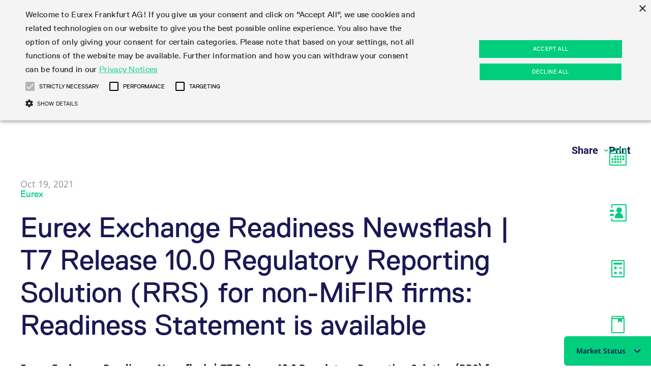

--- FILE ---
content_type: text/html;charset=UTF-8
request_url: https://www.eurexchange.com/ex-en/find/circulars/Eurex-Exchange-Readiness-Newsflash-T7-Release-10.0-Regulatory-Reporting-Solution-RRS-for-non-MiFIR-firms-Readiness-Statement-is-available-2808642
body_size: 266687
content:

<!DOCTYPE html>
<html class="no-js" lang="en" dir="ltr"     data-js-iconsprite="/resource/crblob/2226488/e73e0326ac4d709ab336d51a0ddc2662/data/icon-sprite.svg.svg">
<head >
<meta charset="UTF-8">
<meta name="twitter:card" content="summary_large_image" />
<meta name="twitter:title" content="Eurex Exchange Readiness Newsflash | T7 Release 10.0 Regulatory Reporting Solution (RRS) for non-MiFIR firms: Readiness Statement is available" />
<meta name="twitter:url" content="https://www.eurex.com/ex-en/find/circulars/Eurex-Exchange-Readiness-Newsflash-T7-Release-10.0-Regulatory-Reporting-Solution-RRS-for-non-MiFIR-firms-Readiness-Statement-is-available-2808642">
<meta name="twitter:description" content="The leading global derivatives exchange trading, amongst others things, the most liquid EUR-denominated equity index and fixed income derivatives." />
<meta property="twitter:image" content="https://www.eurexchange.com/resource/image/4701242/landscape_ratio191x100/1200/630/d560871579be84460c94a74b4491e139/4181D33CCE60AD4D556DA36077803E07/Derivatives-Forum-2026.jpg"/><meta property="og:image" content="https://www.eurexchange.com/resource/image/4701242/landscape_ratio191x100/1200/630/d560871579be84460c94a74b4491e139/4181D33CCE60AD4D556DA36077803E07/Derivatives-Forum-2026.jpg"/>
<meta property="og:type" content="stock exchange, financial market"/>
<meta property="og:site_name" content="Deutsche Börse Group"/>
<meta property="og:video" content="com.coremedia.blueprint.cae.contentbeans.CMPictureImpl[id=4701242]"/>
<meta property="og:title" content="Eurex Exchange Readiness Newsflash | T7 Release 10.0 Regulatory Reporting Solution (RRS) for non-MiFIR firms: Readiness Statement is available"/>
<meta property="og:url" content="https://www.eurex.com/ex-en/find/circulars/Eurex-Exchange-Readiness-Newsflash-T7-Release-10.0-Regulatory-Reporting-Solution-RRS-for-non-MiFIR-firms-Readiness-Statement-is-available-2808642">
<meta property="og:description" content="As the leading derivatives exchange, Eurex offers listed products with deep liquidity, and margin efficiency for institutional investors."/> <title >Eurex Exchange Readiness Newsflash | T7 Release 10.0 Regulatory Reporting Solution (RRS) for non-MiFIR firms: Readiness Statement is available </title>
<meta name="viewport" content="width=device-width, initial-scale=1">
<meta name="generator" content="CoreMedia CMS">
<script type="text/javascript" src="/blueprint/ruxitagentjs_ICA15789NPRTUVXfqrux_10329260115094557.js" data-dtconfig="app=737d263efe708985|ssc=1|cssm=s|owasp=1|featureHash=ICA15789NPRTUVXfqrux|rdnt=0|uxrgce=1|cuc=bqs6m6v1|mel=100000|expw=1|dpvc=1|lastModification=1769417759557|postfix=bqs6m6v1|tp=500,50,0|srbbv=2|agentUri=/blueprint/ruxitagentjs_ICA15789NPRTUVXfqrux_10329260115094557.js|reportUrl=/blueprint/rb_bf96479slh|rid=RID_1843546918|rpid=1389708399|domain=eurex.com" data-config='{"revision":1769417759557,"beaconUri":"\/blueprint\/rb_bf96479slh","agentUri":"\/blueprint\/ruxitagentjs_ICA15789NPRTUVXfqrux_10329260115094557.js","environmentId":"bqs6m6v1","modules":"ICA15789NPRTUVXfqrux"}' data-envconfig='{"tracestateKeyPrefix":"94baa653-b1819e67"}' data-appconfig='{"app":"737d263efe708985"}'></script><link rel="shortcut icon" href="/resource/blob/882/bd19b620ae2a39f528c2057b60d247bd/favicon/root-ex-en.ico" >
<link rel="canonical" href="https://www.eurex.com/ex-en/find/circulars/Eurex-Exchange-Readiness-Newsflash-T7-Release-10.0-Regulatory-Reporting-Solution-RRS-for-non-MiFIR-firms-Readiness-Statement-is-available-2808642">
<script>document.documentElement.className = document.documentElement.className.replace(/no-js/g, 'js');</script>
<link rel="stylesheet" href="/resource/themes/eurex-facelift/css/eurex-facelift-2226544-68.css" >
<script src="/resource/themes/eurex-facelift/js/chunkPathById-3852728-27.js" ></script><script src="/resource/themes/eurex-facelift/js/eurex-head-2266692-66.js" ></script>
<script src="/resource/settings/options/cookiebanner/eds_exchange_cookie-2125914-48.js" ></script>
<script src="/resource/settings/options/cookiebanner/additional_cookie_script-2125908-1.js" ></script>
<!-- Matomo Tag Manager ftl -->
<script type="text/plain" data-cookiescript="accepted" data-cookiecategory="performance">
var _mtm = window._mtm = window._mtm || [];
_mtm.push({'mtm.startTime': (new Date().getTime()), 'event': 'mtm.Start'});
var d=document, g=d.createElement('script'), s=d.getElementsByTagName('script')[0];
g.type='text/javascript'; g.async=true; g.src='https://analytics.deutsche-boerse.com/js/container_nJWfnGgm.js'; s.parentNode.insertBefore(g,s);
</script>
<!-- End Matomo Tag Manager -->
</head><body class="">
<header class="header light" data-js-main-navigation data-module="main-navigation">
<div class="main-navigation-container">
<div class="main-navigation-header-outer-container" data-js-main-navigation-header>
<div class="main-navigation-header-inner-container dbx-container">
<div class="menu-points-container">
<div class="logo">
<a href="/ex-en" class="heading">
<i class="svg-logo icon icon-logo"></i>
</a>
</div>
<div class="main-navigation-header-points-container">
<button class="main-navigation-point main-navigation-button"
data-main-navigation-point="18962">
<p>Markets</p>
<i class="icon icon-arrow-drop-up-full"></i>
</button>
<button class="main-navigation-point main-navigation-button"
data-main-navigation-point="18950">
<p>Trade</p>
<i class="icon icon-arrow-drop-up-full"></i>
</button>
<a href="/ex-en/clear" class="main-navigation-point main-navigation-button">
<p>Clear</p></a>
<button class="main-navigation-point main-navigation-button"
data-main-navigation-point="18956">
<p>Data</p>
<i class="icon icon-arrow-drop-up-full"></i>
</button>
<button class="main-navigation-point main-navigation-button"
data-main-navigation-point="2376890">
<p>Support</p>
<i class="icon icon-arrow-drop-up-full"></i>
</button>
<button class="main-navigation-point main-navigation-button"
data-main-navigation-point="2126940">
<p>Rules &amp; Regs</p>
<i class="icon icon-arrow-drop-up-full"></i>
</button>
<button class="main-navigation-point main-navigation-button"
data-main-navigation-point="19026">
<p>Find</p>
<i class="icon icon-arrow-drop-up-full"></i>
</button>
</div>
<div class="main-navigation-tools">
<button class="main-navigation-button button-search" data-js-tool="search">
<i class="icon icon-search main-navigation-point"></i>
</button>
<button class="main-navigation-button button-language" data-js-tool="language">
<i class="icon icon-world main-navigation-point"></i>
</button>
</div>
</div>
<div>
<div class="main-navigation__tab">
<a href="/ex-en">
<div class="icon-tab-container">
<svg xmlns="http://www.w3.org/2000/svg" width="100" height="200" class="icon svg-tab-logo icon-eurex-tab">
<path d="M99.98.001v150c0 27.604-22.378 49.98-49.98 49.98-27.603 0-49.98-22.376-49.98-49.98v-150z" fill="#00CE7D"/>
<path d="M23.575 127.634h17.723c2.115 0 3.84-1.687 3.84-3.786s-1.725-3.786-3.84-3.786H19.652c-2.433 0-4.357 1.911-4.357 4.326v30.671c0 2.415 1.924 4.324 4.357 4.324H41.58c2.116 0 3.841-1.687 3.841-3.785 0-2.1-1.725-3.786-3.841-3.786H23.575zm36.626 8.837c1.621 1.621 4.234 1.651 5.843.043 1.608-1.609 1.578-4.221-.043-5.842l-9.706-9.707c-1.621-1.621-4.233-1.651-5.842-.042-1.608 1.609-1.579 4.222.043 5.843zm27.363-9.705c1.621-1.621 1.651-4.234.042-5.843s-4.221-1.579-5.842.042l-9.706 9.707c-1.622 1.621-1.651 4.233-.043 5.842 1.609 1.608 4.222 1.578 5.842-.043zm-37.068 25.919c-1.622 1.62-1.651 4.233-.043 5.842 1.609 1.609 4.221 1.578 5.842-.042l9.706-9.706c1.621-1.621 1.651-4.234.043-5.843-1.609-1.608-4.222-1.579-5.843.043zm27.361-9.706c-1.62-1.622-4.233-1.651-5.842-.043-1.608 1.609-1.579 4.222.043 5.843l9.706 9.706c1.621 1.62 4.233 1.651 5.842.042s1.579-4.222-.042-5.842zm-50.091-7.181h22.202c2.116 0 3.84 1.686 3.84 3.786 0 2.099-1.724 3.785-3.84 3.785H27.766z"
fill="#201751"/>
</svg>
</div>
</a>
</div> </div>
</div>
</div>
<div class="flyout-navigation-outer-container">
<div class="flyout-navigation-container dbx-container" data-js-main-navigation-flyout>
<div class="fly-out-outer-container" data-sub-navigation-points="18962">
<div data-js-fly-out-content-container class="fly-out-outer-content-container">
<div data-js-fly-out-shadow-up class="fly-out-shadow-up hidden"></div>
<div class="fly-out-inner-content-container">
<div class="fly-out-menu-container">
<div class="sub-navigation-points-container">
<div class="featured-sites-headline-container">
<i class="icon icon-star"></i>
<p class="sub-navigation-point">Featured</p>
</div>
<div class="sub-sub-navigation-points-container">
<a class="sub-sub-navigation-point"
href="/ex-en/markets/productSearch">Product Overview</a>
<a class="sub-sub-navigation-point"
href="/ex-en/markets/int/fix/government-bonds/Euro-EU-Bond-Futures-4663136">Euro-EU Bond Futures</a>
<a class="sub-sub-navigation-point"
href="/ex-en/markets/int/mon/3m-euro-str-futures">Euro STR Futures and Options</a>
<a class="sub-sub-navigation-point"
href="/ex-en/markets/idx/qis-index-futures">Systematic QIS Index Futures</a>
<a class="sub-sub-navigation-point"
href="/ex-en/markets/idx/daily-opt">Daily Options</a>
<a class="sub-sub-navigation-point"
href="/ex-en/markets/idx/stx/euro-stoxx-50-derivatives/products/EURO-STOXX-50-Index-Futures-160088">EURO STOXX 50® Index Futures</a>
</div>
</div>
<div class="sub-navigation-points-container">
<a class="sub-navigation-point" data-sub-navigation-point
href="/ex-en/markets/int">Interest Rates</a>
<div class="sub-sub-navigation-points-container">
<a class="sub-sub-navigation-point"
href="/ex-en/markets/int/fix">Fixed Income Futures</a>
<a class="sub-sub-navigation-point"
href="/ex-en/markets/int/fix-opt">Fixed Income Options</a>
<a class="sub-sub-navigation-point"
href="/ex-en/markets/int/mon">STIR Futures &amp; Options</a>
<a class="sub-sub-navigation-point"
href="/ex-en/markets/int/credit-index-futures">Credit Index Futures</a>
<a class="sub-sub-navigation-point"
href="/ex-en/markets/int/financing-of-futures-ctds">Financing of Futures CTDs</a>
</div>
</div>
<div class="sub-navigation-points-container">
<a class="sub-navigation-point" data-sub-navigation-point
href="/ex-en/markets/equ">Equity</a>
<div class="sub-sub-navigation-points-container">
<a class="sub-sub-navigation-point"
href="/ex-en/markets/equ/equ-opt">Equity Options</a>
<a class="sub-sub-navigation-point"
href="/ex-en/markets/equ/fut">Single Stock Futures</a>
<a class="sub-sub-navigation-point"
href="/ex-en/markets/equ/stock-tracking-fut">Stock Tracking Futures</a>
<a class="sub-sub-navigation-point"
href="/ex-en/markets/equ/equity-trf">Equity &amp; Basket Total Return Futures</a>
</div>
</div>
<div class="sub-navigation-points-container">
<a class="sub-navigation-point" data-sub-navigation-point
href="/ex-en/markets/idx">Equity Index </a>
<div class="sub-sub-navigation-points-container">
<a class="sub-sub-navigation-point"
href="/ex-en/markets/idx/stx">STOXX</a>
<a class="sub-sub-navigation-point"
href="/ex-en/markets/idx/msci">MSCI</a>
<a class="sub-sub-navigation-point"
href="/ex-en/markets/idx/qis-index-futures">Systematic QIS Index Futures</a>
<a class="sub-sub-navigation-point"
href="/ex-en/markets/idx/ftse">FTSE</a>
<a class="sub-sub-navigation-point"
href="/ex-en/markets/idx/dax">DAX</a>
<a class="sub-sub-navigation-point"
href="/ex-en/markets/idx/mini-dax">Mini-DAX</a>
<a class="sub-sub-navigation-point"
href="/ex-en/markets/idx/micro-product-suite">Micro Product Suite</a>
<a class="sub-sub-navigation-point"
href="/ex-en/markets/idx/daily-opt">Daily Options</a>
<a class="sub-sub-navigation-point"
href="/ex-en/markets/idx/trf">Index Total Return Futures</a>
<a class="sub-sub-navigation-point"
href="/ex-en/markets/idx/equity-index-esg">ESG Index Derivatives</a>
<a class="sub-sub-navigation-point"
href="/ex-en/markets/idx/country">Country Indexes</a>
</div>
</div>
<div class="sub-navigation-points-container">
<a class="sub-navigation-point" data-sub-navigation-point
href="/ex-en/markets/did">Dividends</a>
<div class="sub-sub-navigation-points-container">
<a class="sub-sub-navigation-point"
href="/ex-en/markets/did/ssdf">Single Stock Dividend Futures</a>
<a class="sub-sub-navigation-point"
href="/ex-en/markets/did/eqt-idx-div-fut">Equity Index Dividend Futures</a>
<a class="sub-sub-navigation-point"
href="/ex-en/markets/did/eqt-idx-div-opt">Equity Index Dividend Options</a>
</div>
</div>
<div class="sub-navigation-points-container">
<a class="sub-navigation-point" data-sub-navigation-point
href="/ex-en/markets/vol">Volatility</a>
<div class="sub-sub-navigation-points-container">
<a class="sub-sub-navigation-point"
href="/ex-en/markets/vol/vstoxx">VSTOXX</a>
<a class="sub-sub-navigation-point"
href="/ex-en/markets/vol/variance-futures">Variance</a>
</div>
</div>
<div class="sub-navigation-points-container">
<a class="sub-navigation-point" data-sub-navigation-point
href="/ex-en/markets/etf-etc">ETF &amp; ETC</a>
<div class="sub-sub-navigation-points-container">
<a class="sub-sub-navigation-point"
href="/ex-en/markets/etf-etc/eqt-idx-etfs">Equity Index ETF Derivatives</a>
<a class="sub-sub-navigation-point"
href="/ex-en/markets/etf-etc/fixed-income-etfs">Fixed Income ETF Derivatives</a>
<a class="sub-sub-navigation-point"
href="/ex-en/markets/etf-etc/etc">ETC Derivatives</a>
</div>
</div>
<div class="sub-navigation-points-container">
<a class="sub-navigation-point" data-sub-navigation-point
href="/ex-en/markets/crypto">Cryptocurrency</a>
<div class="sub-sub-navigation-points-container">
<a class="sub-sub-navigation-point"
href="/ex-en/markets/crypto/ftse-bitcoin-ethereum">FTSE Bitcoin &amp; Ethereum Derivatives</a>
</div>
</div>
<div class="sub-navigation-points-container">
<a class="sub-navigation-point" data-sub-navigation-point
href="/ex-en/markets/com">Commodity</a>
<div class="sub-sub-navigation-points-container">
<a class="sub-sub-navigation-point"
href="/ex-en/markets/com/cdx">Bloomberg Commodity Derivatives</a>
</div>
</div>
<div class="sub-navigation-points-container">
<a class="sub-navigation-point" data-sub-navigation-point
href="/ex-en/markets/fx">FX</a>
<div class="sub-sub-navigation-points-container">
<a class="sub-sub-navigation-point"
href="/ex-en/markets/fx/currency-pairs">Currency pairs</a>
<a class="sub-sub-navigation-point"
href="/ex-en/markets/fx/The-best-of-both-worlds-in-FX">The best of both worlds in FX</a>
<a class="sub-sub-navigation-point"
href="/ex-en/markets/fx/FX-survey-report-2024">FX survey report 2024</a>
</div>
</div>
<div class="sub-navigation-points-container">
<a class="sub-navigation-point" data-sub-navigation-point
href="/ex-en/markets/eurex-repo">Eurex Repo Market</a>
<div class="sub-sub-navigation-points-container">
<a class="sub-sub-navigation-point"
href="/ex-en/markets/eurex-repo/special-and-gc-repo">Special and GC Repo</a>
<a class="sub-sub-navigation-point"
href="/ex-en/markets/eurex-repo/special-repo">Special Repo</a>
<a class="sub-sub-navigation-point"
href="/ex-en/markets/eurex-repo/gc-repo">GC Repo</a>
<a class="sub-sub-navigation-point"
href="/ex-en/markets/eurex-repo/gc-pooling">GC Pooling Repo</a>
<a class="sub-sub-navigation-point"
href="/ex-en/markets/eurex-repo/gcpooling">GC Pooling Baskets</a>
<a class="sub-sub-navigation-point"
href="/ex-en/markets/eurex-repo/hqlax">HQLAx</a>
<a class="sub-sub-navigation-point"
href="/ex-en/markets/eurex-repo/etriparty">eTriParty</a>
<a class="sub-sub-navigation-point"
href="/ex-en/markets/eurex-repo/indices">Indices</a>
</div>
</div>
</div>
<div class="fly-out-teaser-container">
<div class="teaser-card">
<div data-image-original-ratio='false' class="dbx-backgroundZoomEffectContainer dbx-card dbx-card--background dbx-card--medium" style="" >
<image class="dbx-backgroundZoomEffect" src="/resource/blob/4706618/45c5ae0c2789bc2f0a45808581495a1a/data/20250917_focus_day_funding_futurization.jpg"/>
<div class="dbx-card__main dbx-backgroundZoomEffectContent">
<a href="/ex-en/markets/idx/trf/focus-day-on-funding-and-futurization" class="dbx-card__heading dbx-link">
<h2 class="dbx-card__heading dbx-heading dbx-heading--ml"
>
Watch on-demand: <br> Focus Day Funding & Futurization
</h2>
</a>
<div
>
<div class="space-cta">
<a href="/ex-en/markets/idx/trf/focus-day-on-funding-and-futurization" class="dbx-link dbx-link--cta-btn dbx-link--cta-btn--background">
Watch the recordings now
</a>
</div>
</div>
</div>
</div> </div>
<div class="teaser-card">
<div data-image-original-ratio='false' class="dbx-backgroundZoomEffectContainer dbx-card dbx-card--background dbx-card--medium" style="" >
<image class="dbx-backgroundZoomEffect" src="/resource/blob/4676200/c83b4ca403445b0abcd47b785b4c782d/data/General%20Usage%20-%20Water%20Visual%20Cropped.jpg"/>
<div class="dbx-card__main dbx-backgroundZoomEffectContent">
<a href="/ex-en/markets/idx/daily-opt/Webcast-replay-Navigating-the-volatility-landscape-strategies-across-asset-classes-Daily-Options-and-VSTOXX" class="dbx-card__heading dbx-link">
<h2 class="dbx-card__heading dbx-heading dbx-heading--ml"
>
Webcast (replay): Focus Day Volatility
</h2>
</a>
<div
>
<div class="space-cta">
<a href="/ex-en/markets/idx/daily-opt/Webcast-replay-Navigating-the-volatility-landscape-strategies-across-asset-classes-Daily-Options-and-VSTOXX" class="dbx-link dbx-link--cta-btn dbx-link--cta-btn--background">
Watch now
</a>
</div>
</div>
</div>
</div> </div>
</div>
</div>
<div data-js-fly-out-shadow-down class="fly-out-shadow-down hidden"></div>
</div>
<div class="flyout-navigation-close-button-container">
<button class="flyout-navigation-close-button" data-js-close-button>
<i class="icon icon-arrow-up"></i>
</button>
</div>
</div>
<div class="fly-out-outer-container" data-sub-navigation-points="18950">
<div data-js-fly-out-content-container class="fly-out-outer-content-container">
<div data-js-fly-out-shadow-up class="fly-out-shadow-up hidden"></div>
<div class="fly-out-inner-content-container">
<div class="fly-out-menu-container">
<div class="sub-navigation-points-container">
<div class="featured-sites-headline-container">
<i class="icon icon-star"></i>
<p class="sub-navigation-point">Featured</p>
</div>
<div class="sub-sub-navigation-points-container">
<a class="sub-sub-navigation-point"
href="/ex-en/markets/productSearch">Product Overview</a>
<a class="sub-sub-navigation-point"
href="/ex-en/trade/production-newsboard">Production Newsboard</a>
<a class="sub-sub-navigation-point"
href="/ex-en/trade/trading-calendar">Trading calendar</a>
<a class="sub-sub-navigation-point"
href="/ex-en/trade/trading-hours">Trading hours</a>
<a class="sub-sub-navigation-point"
href="/ex-en/trade/transaction-fees">Transaction fees</a>
<a class="sub-sub-navigation-point"
href="/ex-en/trade/sponsored-access">Sponsored Access</a>
</div>
</div>
<div class="sub-navigation-points-container">
<a class="sub-navigation-point" data-sub-navigation-point
href="/ex-en/trade/trading-calendar">Trading calendar</a>
<div class="sub-sub-navigation-points-container">
<a class="sub-sub-navigation-point"
href="/ex-en/trade/trading-calendar/trading-calendar-archive">Trading calendar archive</a>
<a class="sub-sub-navigation-point"
href="/ex-en/trade/trading-calendar/holiday-regulations">Holiday regulations</a>
</div>
</div>
<div class="sub-navigation-points-container">
<a class="sub-navigation-point" data-sub-navigation-point
href="/ex-en/trade/trading-hours">Trading hours</a>
<div class="sub-sub-navigation-points-container">
<a class="sub-sub-navigation-point"
href="/ex-en/trade/trading-hours/trading-phases">Trading phases</a>
<a class="sub-sub-navigation-point"
href="/ex-en/trade/trading-hours/thx">Trading hours statistics</a>
</div>
</div>
<div class="sub-navigation-points-container">
<a class="sub-navigation-point" data-sub-navigation-point
href="/ex-en/trade/transaction-fees">Transaction fees</a>
<div class="sub-sub-navigation-points-container">
</div>
</div>
<div class="sub-navigation-points-container">
<a class="sub-navigation-point" data-sub-navigation-point
href="/ex-en/trade/participant-lists">Participant lists</a>
<div class="sub-sub-navigation-points-container">
<a class="sub-sub-navigation-point"
href="/ex-en/trade/participant-lists/exchange-participants">Exchange Participants</a>
<a class="sub-sub-navigation-point"
href="/ex-en/trade/participant-lists/market-maker-futures">Market Maker Futures</a>
<a class="sub-sub-navigation-point"
href="/ex-en/trade/participant-lists/market-maker-options">Market Maker Options</a>
<a class="sub-sub-navigation-point"
href="/ex-en/trade/participant-lists/isv-and-service-provider">ISV &amp; service provider</a>
<a class="sub-sub-navigation-point"
href="/ex-en/trade/participant-lists/3rd-party-information-provider">3rd Party Information Provider</a>
<a class="sub-sub-navigation-point"
href="/ex-en/trade/participant-lists/market-data-vendors">Market data vendors</a>
<a class="sub-sub-navigation-point"
href="/ex-en/trade/participant-lists/brokers">Brokers</a>
<a class="sub-sub-navigation-point"
href="/ex-en/trade/participant-lists/sponsored-access-provider">Sponsored Access Provider</a>
</div>
</div>
<div class="sub-navigation-points-container">
<a class="sub-navigation-point" data-sub-navigation-point
href="/ex-en/trade/exchange-membership">Exchange membership</a>
<div class="sub-sub-navigation-points-container">
<a class="sub-sub-navigation-point"
href="/ex-en/trade/exchange-membership/admission-requirements">Admission requirements</a>
<a class="sub-sub-navigation-point"
href="/ex-en/trade/exchange-membership/trader-admission">Trader admission</a>
<a class="sub-sub-navigation-point"
href="/ex-en/trade/exchange-membership/clearing-licenses">Clearing licenses</a>
</div>
</div>
<div class="sub-navigation-points-container">
<a class="sub-navigation-point" data-sub-navigation-point
href="/ex-en/trade/market-making-and-liquidity-provisioning">Market-Making and Liquidity provisioning</a>
<div class="sub-sub-navigation-points-container">
</div>
</div>
<div class="sub-navigation-points-container">
<a class="sub-navigation-point" data-sub-navigation-point
href="/ex-en/trade/sponsored-access">Sponsored Access</a>
<div class="sub-sub-navigation-points-container">
</div>
</div>
<div class="sub-navigation-points-container">
<a class="sub-navigation-point" data-sub-navigation-point
href="/ex-en/trade/order-book-trading">Order book trading</a>
<div class="sub-sub-navigation-points-container">
<a class="sub-sub-navigation-point"
href="/ex-en/trade/order-book-trading/matching-principles">Matching principles</a>
<a class="sub-sub-navigation-point"
href="/ex-en/trade/order-book-trading/trading-in-complex-instruments">Strategy trading</a>
<a class="sub-sub-navigation-point"
href="/ex-en/trade/order-book-trading/order-types">Order types</a>
<a class="sub-sub-navigation-point"
href="/ex-en/trade/order-book-trading/order-handling">Order handling</a>
<a class="sub-sub-navigation-point"
href="/ex-en/trade/order-book-trading/account-structure">Account structure</a>
</div>
</div>
<div class="sub-navigation-points-container">
<a class="sub-navigation-point" data-sub-navigation-point
href="/ex-en/trade/eurex-t7-entry-services">Eurex T7 Entry Services</a>
<div class="sub-sub-navigation-points-container">
<a class="sub-sub-navigation-point"
href="/ex-en/trade/eurex-t7-entry-services/multilateral-brokerage-functionality">Multilateral and Brokerage Functionality</a>
<a class="sub-sub-navigation-point"
href="/ex-en/trade/eurex-t7-entry-services/block-trades">Block Trades</a>
<a class="sub-sub-navigation-point"
href="/ex-en/trade/eurex-t7-entry-services/delta-tam">Delta TAM</a>
<a class="sub-sub-navigation-point"
href="/ex-en/trade/eurex-t7-entry-services/t7-entry-service-via-email">T7 Entry Service via e-mail</a>
<a class="sub-sub-navigation-point"
href="/ex-en/trade/eurex-t7-entry-services/vola-trades">Vola Trades</a>
<a class="sub-sub-navigation-point"
href="/ex-en/trade/eurex-t7-entry-services/additional-contract-versions">Additional contract versions</a>
<a class="sub-sub-navigation-point"
href="/ex-en/trade/eurex-t7-entry-services/exchange-for-physicals">Exchange for Physicals</a>
<a class="sub-sub-navigation-point"
href="/ex-en/trade/eurex-t7-entry-services/trade-at-index-close">Trade at Index Close</a>
<a class="sub-sub-navigation-point"
href="/ex-en/trade/eurex-t7-entry-services/exchange-for-swaps">Exchange for Swaps</a>
<a class="sub-sub-navigation-point"
href="/ex-en/trade/eurex-t7-entry-services/non-disclosure-facility">Non-disclosure facility</a>
</div>
</div>
<div class="sub-navigation-points-container">
<a class="sub-navigation-point" data-sub-navigation-point
href="/ex-en/trade/market-models">Market Models</a>
<div class="sub-sub-navigation-points-container">
<a class="sub-sub-navigation-point"
href="/ex-en/trade/market-models/eurex-plp">Eurex PLP</a>
<a class="sub-sub-navigation-point"
href="/ex-en/trade/market-models/eurex-improve">Eurex Improve </a>
<a class="sub-sub-navigation-point"
href="/ex-en/trade/market-models/enlight">Eurex EnLight</a>
</div>
</div>
<div class="sub-navigation-points-container">
<a class="sub-navigation-point" data-sub-navigation-point
href="/ex-en/trade/trading-tools">Trading tools</a>
<div class="sub-sub-navigation-points-container">
<a class="sub-sub-navigation-point"
href="/ex-en/trade/trading-tools/strategy-master">StrategyMaster</a>
<a class="sub-sub-navigation-point"
href="/ex-en/trade/trading-tools/variancecalculator">VarianceCalculator</a>
<a class="sub-sub-navigation-point"
href="/ex-en/trade/trading-tools/option-master">OptionMaster</a>
</div>
</div>
<div class="sub-navigation-points-container">
<a class="sub-navigation-point" data-sub-navigation-point
href="/ex-en/trade/margin-calculators">Margin Calculators</a>
<div class="sub-sub-navigation-points-container">
<a class="sub-sub-navigation-point"
href="/ex-en/trade/margin-calculators/eurexotc-clear-prisma-margin-calculator">Eurex Clearing Prisma Margin Calculators</a>
<a class="sub-sub-navigation-point"
href="/ex-en/trade/margin-calculators/risk-based-margincalculator">RBM Calculator</a>
</div>
</div>
<div class="sub-navigation-points-container">
<a class="sub-navigation-point" data-sub-navigation-point
href="/ex-en/trade/production-newsboard">Production Newsboard</a>
<div class="sub-sub-navigation-points-container">
</div>
</div>
</div>
<div class="fly-out-teaser-container">
<div class="teaser-card">
<div data-image-original-ratio='false' class="dbx-backgroundZoomEffectContainer dbx-card dbx-card--background dbx-card--medium" style="" >
<image class="dbx-backgroundZoomEffect" src="/resource/blob/4706618/45c5ae0c2789bc2f0a45808581495a1a/data/20250917_focus_day_funding_futurization.jpg"/>
<div class="dbx-card__main dbx-backgroundZoomEffectContent">
<a href="/ex-en/markets/idx/trf/focus-day-on-funding-and-futurization" class="dbx-card__heading dbx-link">
<h2 class="dbx-card__heading dbx-heading dbx-heading--ml"
>
Watch on-demand: <br> Focus Day Funding & Futurization
</h2>
</a>
<div
>
<div class="space-cta">
<a href="/ex-en/markets/idx/trf/focus-day-on-funding-and-futurization" class="dbx-link dbx-link--cta-btn dbx-link--cta-btn--background">
Watch the recordings now
</a>
</div>
</div>
</div>
</div> </div>
<div class="teaser-card">
<div data-image-original-ratio='false' class="dbx-backgroundZoomEffectContainer dbx-card dbx-card--background dbx-card--medium" style="" >
<image class="dbx-backgroundZoomEffect" src="/resource/blob/4676200/c83b4ca403445b0abcd47b785b4c782d/data/General%20Usage%20-%20Water%20Visual%20Cropped.jpg"/>
<div class="dbx-card__main dbx-backgroundZoomEffectContent">
<a href="/ex-en/markets/idx/daily-opt/Webcast-replay-Navigating-the-volatility-landscape-strategies-across-asset-classes-Daily-Options-and-VSTOXX" class="dbx-card__heading dbx-link">
<h2 class="dbx-card__heading dbx-heading dbx-heading--ml"
>
Webcast (replay): Focus Day Volatility
</h2>
</a>
<div
>
<div class="space-cta">
<a href="/ex-en/markets/idx/daily-opt/Webcast-replay-Navigating-the-volatility-landscape-strategies-across-asset-classes-Daily-Options-and-VSTOXX" class="dbx-link dbx-link--cta-btn dbx-link--cta-btn--background">
Watch now
</a>
</div>
</div>
</div>
</div> </div>
</div>
</div>
<div data-js-fly-out-shadow-down class="fly-out-shadow-down hidden"></div>
</div>
<div class="flyout-navigation-close-button-container">
<button class="flyout-navigation-close-button" data-js-close-button>
<i class="icon icon-arrow-up"></i>
</button>
</div>
</div>
<div class="fly-out-outer-container" data-sub-navigation-points="18956">
<div data-js-fly-out-content-container class="fly-out-outer-content-container">
<div data-js-fly-out-shadow-up class="fly-out-shadow-up hidden"></div>
<div class="fly-out-inner-content-container">
<div class="fly-out-menu-container">
<div class="sub-navigation-points-container">
<a class="sub-navigation-point" data-sub-navigation-point
href="/ex-en/data/statistics">Statistics</a>
<div class="sub-sub-navigation-points-container">
<a class="sub-sub-navigation-point"
href="/ex-en/data/statistics/market-statistics-online">Market statistics (online)</a>
<a class="sub-sub-navigation-point"
href="/ex-en/data/statistics/trading-statistics">Trading statistics</a>
<a class="sub-sub-navigation-point"
href="/ex-en/data/statistics/monthly-statistics">Monthly statistics</a>
<a class="sub-sub-navigation-point"
href="/ex-en/data/statistics/repo-statistics">Eurex Repo statistics</a>
<a class="sub-sub-navigation-point"
href="/ex-en/data/statistics/snapshot-summary-report">Snapshot summary report</a>
</div>
</div>
<div class="sub-navigation-points-container">
<a class="sub-navigation-point" data-sub-navigation-point
href="/ex-en/data/trading-files">Trading files</a>
<div class="sub-sub-navigation-points-container">
<a class="sub-sub-navigation-point"
href="/ex-en/data/trading-files/product-information">Product parameter files</a>
<a class="sub-sub-navigation-point"
href="/ex-en/data/trading-files/t7-entry-service-parameters">T7 Entry Service parameters</a>
<a class="sub-sub-navigation-point"
href="/ex-en/data/trading-files/efs">EFS Trades</a>
<a class="sub-sub-navigation-point"
href="/ex-en/data/trading-files/efpf">EFP-Fin Trades</a>
<a class="sub-sub-navigation-point"
href="/ex-en/data/trading-files/efpi">EFP-Index Trades</a>
<a class="sub-sub-navigation-point"
href="/ex-en/data/trading-files/com-instruments">MiFID2 Commodity Derivatives Instruments</a>
<a class="sub-sub-navigation-point"
href="/ex-en/data/trading-files/total-return-futures-conversion-parameters">Total Return Futures conversion parameters</a>
<a class="sub-sub-navigation-point"
href="/ex-en/data/trading-files/product-and-price-report">Product and Price Report</a>
<a class="sub-sub-navigation-point"
href="/ex-en/data/trading-files/variance-futures-conversion-parameters">Variance Futures conversion parameters</a>
<a class="sub-sub-navigation-point"
href="/ex-en/data/trading-files/suspension-reports">Suspension Reports</a>
<a class="sub-sub-navigation-point"
href="/ex-en/data/trading-files/position-limits">Position Limits</a>
<a class="sub-sub-navigation-point"
href="/ex-en/data/trading-files/rdf-files">RDF Files</a>
</div>
</div>
<div class="sub-navigation-points-container">
<a class="sub-navigation-point" data-sub-navigation-point
href="/ex-en/data/clearing-files">Clearing files</a>
<div class="sub-sub-navigation-points-container">
<a class="sub-sub-navigation-point"
href="/ex-en/data/clearing-files/rolling-spot-future">Prices Rolling Spot Future</a>
<a class="sub-sub-navigation-point"
href="/ex-en/data/clearing-files/notified-deliverable-bonds-conversion-factors">Notified Bonds | Deliverable Bonds and Conversion Factors</a>
<a class="sub-sub-navigation-point"
href="/ex-en/data/clearing-files/risk-parameters">Risk parameters and initial margins</a>
<a class="sub-sub-navigation-point"
href="/ex-en/data/clearing-files/Securities-margin-groups-and-classes">Securities margin groups and classes</a>
<a class="sub-sub-navigation-point"
href="/ex-en/data/clearing-files/Haircut-and-adjusted-exchange-rate">Haircut and adjusted exchange rate</a>
</div>
</div>
<div class="sub-navigation-points-container">
<a class="sub-navigation-point" data-sub-navigation-point
href="/ex-en/data/real-time-data">Real-time data</a>
<div class="sub-sub-navigation-points-container">
</div>
</div>
<div class="sub-navigation-points-container">
<a class="sub-navigation-point" data-sub-navigation-point
href="/ex-en/data/historical-data">Historical data</a>
<div class="sub-sub-navigation-points-container">
</div>
</div>
<div class="sub-navigation-points-container">
<a class="sub-navigation-point" data-sub-navigation-point
href="/ex-en/data/analytics-data">Analytics data</a>
<div class="sub-sub-navigation-points-container">
</div>
</div>
<div class="sub-navigation-points-container">
<a class="sub-navigation-point" data-sub-navigation-point
href="/ex-en/data/free-reference-data-api">Reference data API</a>
<div class="sub-sub-navigation-points-container">
</div>
</div>
<div class="sub-navigation-points-container">
<a class="sub-navigation-point" data-sub-navigation-point
href="/ex-en/data/graphql-api">GraphQL API</a>
<div class="sub-sub-navigation-points-container">
</div>
</div>
<div class="sub-navigation-points-container">
<a class="sub-navigation-point" data-sub-navigation-point
href="/ex-en/data/automatic-file-downloads">Automatic file downloads</a>
<div class="sub-sub-navigation-points-container">
</div>
</div>
</div>
<div class="fly-out-teaser-container">
<div class="teaser-card">
<div data-image-original-ratio='false' class="dbx-backgroundZoomEffectContainer dbx-card dbx-card--background dbx-card--medium" style="" >
<image class="dbx-backgroundZoomEffect" src="/resource/blob/4706618/45c5ae0c2789bc2f0a45808581495a1a/data/20250917_focus_day_funding_futurization.jpg"/>
<div class="dbx-card__main dbx-backgroundZoomEffectContent">
<a href="/ex-en/markets/idx/trf/focus-day-on-funding-and-futurization" class="dbx-card__heading dbx-link">
<h2 class="dbx-card__heading dbx-heading dbx-heading--ml"
>
Watch on-demand: <br> Focus Day Funding & Futurization
</h2>
</a>
<div
>
<div class="space-cta">
<a href="/ex-en/markets/idx/trf/focus-day-on-funding-and-futurization" class="dbx-link dbx-link--cta-btn dbx-link--cta-btn--background">
Watch the recordings now
</a>
</div>
</div>
</div>
</div> </div>
<div class="teaser-card">
<div data-image-original-ratio='false' class="dbx-backgroundZoomEffectContainer dbx-card dbx-card--background dbx-card--medium" style="" >
<image class="dbx-backgroundZoomEffect" src="/resource/blob/4676200/c83b4ca403445b0abcd47b785b4c782d/data/General%20Usage%20-%20Water%20Visual%20Cropped.jpg"/>
<div class="dbx-card__main dbx-backgroundZoomEffectContent">
<a href="/ex-en/markets/idx/daily-opt/Webcast-replay-Navigating-the-volatility-landscape-strategies-across-asset-classes-Daily-Options-and-VSTOXX" class="dbx-card__heading dbx-link">
<h2 class="dbx-card__heading dbx-heading dbx-heading--ml"
>
Webcast (replay): Focus Day Volatility
</h2>
</a>
<div
>
<div class="space-cta">
<a href="/ex-en/markets/idx/daily-opt/Webcast-replay-Navigating-the-volatility-landscape-strategies-across-asset-classes-Daily-Options-and-VSTOXX" class="dbx-link dbx-link--cta-btn dbx-link--cta-btn--background">
Watch now
</a>
</div>
</div>
</div>
</div> </div>
</div>
</div>
<div data-js-fly-out-shadow-down class="fly-out-shadow-down hidden"></div>
</div>
<div class="flyout-navigation-close-button-container">
<button class="flyout-navigation-close-button" data-js-close-button>
<i class="icon icon-arrow-up"></i>
</button>
</div>
</div>
<div class="fly-out-outer-container" data-sub-navigation-points="2376890">
<div data-js-fly-out-content-container class="fly-out-outer-content-container">
<div data-js-fly-out-shadow-up class="fly-out-shadow-up hidden"></div>
<div class="fly-out-inner-content-container">
<div class="fly-out-menu-container">
<div class="sub-navigation-points-container">
<a class="sub-navigation-point" data-sub-navigation-point
href="/ex-en/support/initiatives">Initiatives &amp; Releases</a>
<div class="sub-sub-navigation-points-container">
<a class="sub-sub-navigation-point"
href="/ex-en/support/initiatives/cross-project-calendar">Cross-Project-Calendar</a>
<a class="sub-sub-navigation-point"
href="/ex-en/support/initiatives/project-readiness">Readiness for projects</a>
<a class="sub-sub-navigation-point"
href="/ex-en/support/initiatives/product-readiness">Readiness for products</a>
<a class="sub-sub-navigation-point"
href="/ex-en/support/initiatives/t7release14-1">T7 Release 14.1</a>
<a class="sub-sub-navigation-point"
href="/ex-en/support/initiatives/T7-Release-14.0">T7 Release 14.0</a>
<a class="sub-sub-navigation-point"
href="/ex-en/support/initiatives/T7-Release-13.1">T7 Release 13.1</a>
<a class="sub-sub-navigation-point"
href="/ex-en/support/initiatives/t7-release13">T7 Release 13.0</a>
<a class="sub-sub-navigation-point"
href="/ex-en/support/initiatives/member-section-releases">Member Section Releases</a>
<a class="sub-sub-navigation-point"
href="/ex-en/support/initiatives/simulation-calendar">Simulation calendar</a>
<a class="sub-sub-navigation-point"
href="/ex-en/support/initiatives/archive">Archive</a>
</div>
</div>
<div class="sub-navigation-points-container">
<a class="sub-navigation-point" data-sub-navigation-point
href="/ex-en/support/onboarding">Onboarding</a>
<div class="sub-sub-navigation-points-container">
</div>
</div>
<div class="sub-navigation-points-container">
<a class="sub-navigation-point" data-sub-navigation-point
href="/ex-en/support/technology">Technology</a>
<div class="sub-sub-navigation-points-container">
<a class="sub-sub-navigation-point"
href="/ex-en/support/technology/t7">T7</a>
<a class="sub-sub-navigation-point"
href="/ex-en/support/technology/t7-cloud-simulation">T7 Cloud Simulation</a>
<a class="sub-sub-navigation-point"
href="/ex-en/support/technology/common-report-engine">Common Report Engine (CRE)</a>
<a class="sub-sub-navigation-point"
href="/ex-en/support/technology/connectivity">Connectivity</a>
<a class="sub-sub-navigation-point"
href="/ex-en/support/technology/isv-service-provider">ISV &amp; Service Provider</a>
</div>
</div>
<div class="sub-navigation-points-container">
<a class="sub-navigation-point" data-sub-navigation-point
href="/ex-en/support/trading-activity">Trading Activity</a>
<div class="sub-sub-navigation-points-container">
</div>
</div>
<div class="sub-navigation-points-container">
<a class="sub-navigation-point" data-sub-navigation-point
href="/ex-en/support/emergencies-and-safeguards">Emergencies &amp; safeguards</a>
<div class="sub-sub-navigation-points-container">
<a class="sub-sub-navigation-point"
href="/ex-en/support/emergencies-and-safeguards/volatility-interruption-functionality">Volatility Interruption Functionality</a>
</div>
</div>
<div class="sub-navigation-points-container">
<a class="sub-navigation-point" data-sub-navigation-point
href="/ex-en/support/compliance">Compliance</a>
<div class="sub-sub-navigation-points-container">
</div>
</div>
<div class="sub-navigation-points-container">
<a class="sub-navigation-point" data-sub-navigation-point
href="/ex-en/support/information-channels">Information Channels</a>
<div class="sub-sub-navigation-points-container">
<a class="sub-sub-navigation-point"
href="/ex-en/support/information-channels/service-status">Service Status</a>
<a class="sub-sub-navigation-point"
href="/ex-en/support/information-channels/implementation-news">Implementation News</a>
<a class="sub-sub-navigation-point"
href="/ex-en/support/information-channels/t7-weekend-maintenance-activity-overview">T7 Weekend Maintenance/Activity Overview</a>
<a class="sub-sub-navigation-point"
href="/ex-en/support/information-channels/circulars-newsflashes">Circulars &amp; Newsflashes</a>
</div>
</div>
<div class="sub-navigation-points-container">
<a class="sub-navigation-point" data-sub-navigation-point
href="/ex-en/support/f7">F7 Trading System</a>
<div class="sub-sub-navigation-points-container">
<a class="sub-sub-navigation-point"
href="/ex-en/support/f7/connectivity">Connectivity</a>
<a class="sub-sub-navigation-point"
href="/ex-en/support/f7/vendors">Independent Software Vendors </a>
<a class="sub-sub-navigation-point"
href="/ex-en/support/f7/implementation-news">Implementation News</a>
<a class="sub-sub-navigation-point"
href="/ex-en/support/f7/faq">F7 General FAQ</a>
<a class="sub-sub-navigation-point"
href="/ex-en/support/f7/mifid-faq">F7 MiFID II FAQ</a>
</div>
</div>
</div>
<div class="fly-out-teaser-container">
<div class="teaser-card">
<div data-image-original-ratio='false' class="dbx-backgroundZoomEffectContainer dbx-card dbx-card--background dbx-card--medium" style="" >
<image class="dbx-backgroundZoomEffect" src="/resource/blob/4706618/45c5ae0c2789bc2f0a45808581495a1a/data/20250917_focus_day_funding_futurization.jpg"/>
<div class="dbx-card__main dbx-backgroundZoomEffectContent">
<a href="/ex-en/markets/idx/trf/focus-day-on-funding-and-futurization" class="dbx-card__heading dbx-link">
<h2 class="dbx-card__heading dbx-heading dbx-heading--ml"
>
Watch on-demand: <br> Focus Day Funding & Futurization
</h2>
</a>
<div
>
<div class="space-cta">
<a href="/ex-en/markets/idx/trf/focus-day-on-funding-and-futurization" class="dbx-link dbx-link--cta-btn dbx-link--cta-btn--background">
Watch the recordings now
</a>
</div>
</div>
</div>
</div> </div>
<div class="teaser-card">
<div data-image-original-ratio='false' class="dbx-backgroundZoomEffectContainer dbx-card dbx-card--background dbx-card--medium" style="" >
<image class="dbx-backgroundZoomEffect" src="/resource/blob/4676200/c83b4ca403445b0abcd47b785b4c782d/data/General%20Usage%20-%20Water%20Visual%20Cropped.jpg"/>
<div class="dbx-card__main dbx-backgroundZoomEffectContent">
<a href="/ex-en/markets/idx/daily-opt/Webcast-replay-Navigating-the-volatility-landscape-strategies-across-asset-classes-Daily-Options-and-VSTOXX" class="dbx-card__heading dbx-link">
<h2 class="dbx-card__heading dbx-heading dbx-heading--ml"
>
Webcast (replay): Focus Day Volatility
</h2>
</a>
<div
>
<div class="space-cta">
<a href="/ex-en/markets/idx/daily-opt/Webcast-replay-Navigating-the-volatility-landscape-strategies-across-asset-classes-Daily-Options-and-VSTOXX" class="dbx-link dbx-link--cta-btn dbx-link--cta-btn--background">
Watch now
</a>
</div>
</div>
</div>
</div> </div>
</div>
</div>
<div data-js-fly-out-shadow-down class="fly-out-shadow-down hidden"></div>
</div>
<div class="flyout-navigation-close-button-container">
<button class="flyout-navigation-close-button" data-js-close-button>
<i class="icon icon-arrow-up"></i>
</button>
</div>
</div>
<div class="fly-out-outer-container" data-sub-navigation-points="2126940">
<div data-js-fly-out-content-container class="fly-out-outer-content-container">
<div data-js-fly-out-shadow-up class="fly-out-shadow-up hidden"></div>
<div class="fly-out-inner-content-container">
<div class="fly-out-menu-container">
<div class="sub-navigation-points-container">
<a class="sub-navigation-point" data-sub-navigation-point
href="/ex-en/rules-regs/eurex-rules-regulations">Eurex Rules &amp; Regulations</a>
<div class="sub-sub-navigation-points-container">
</div>
</div>
<div class="sub-navigation-points-container">
<a class="sub-navigation-point" data-sub-navigation-point
href="/ex-en/rules-regs/eurex-repo-rules-regulations">Eurex Repo Rules &amp; Regulations</a>
<div class="sub-sub-navigation-points-container">
</div>
</div>
<div class="sub-navigation-points-container">
<a class="sub-navigation-point" data-sub-navigation-point
href="/ex-en/rules-regs/corporate-actions">Corporate actions</a>
<div class="sub-sub-navigation-points-container">
<a class="sub-sub-navigation-point"
href="/ex-en/rules-regs/corporate-actions/corporate-action-information">Corporate action information</a>
<a class="sub-sub-navigation-point"
href="/ex-en/rules-regs/corporate-actions/corporate-actions-procedures">Corporate actions procedures</a>
<a class="sub-sub-navigation-point"
href="/ex-en/rules-regs/corporate-actions/did-adjustments">Dividend adjustments</a>
</div>
</div>
<div class="sub-navigation-points-container">
<a class="sub-navigation-point" data-sub-navigation-point
href="/ex-en/rules-regs/eurex-derivatives-us">Eurex derivatives in the U.S.</a>
<div class="sub-sub-navigation-points-container">
<a class="sub-sub-navigation-point"
href="/ex-en/rules-regs/eurex-derivatives-us/direct-market-access-from-the-us">Direct market access from the U.S.</a>
<a class="sub-sub-navigation-point"
href="/ex-en/rules-regs/eurex-derivatives-us/eurex-options-in-the-us-for-eligible-customers">Eligible options under SEC class No-Action Relief</a>
<a class="sub-sub-navigation-point"
href="/ex-en/rules-regs/eurex-derivatives-us/Eligible-foreign-security-futures-products-under-2009-SEC-Order-and-Commodity-Exchange-Act">Eligible foreign security futures products under 2009 SEC Order and Commodity Exchange Act</a>
<a class="sub-sub-navigation-point"
href="/ex-en/rules-regs/eurex-derivatives-us/us-introducing-broker-direct-eurex-access">U.S. Introducing Broker direct Eurex access </a>
</div>
</div>
<div class="sub-navigation-points-container">
<a class="sub-navigation-point" data-sub-navigation-point
href="/ex-en/rules-regs/regulations">Regulations</a>
<div class="sub-sub-navigation-points-container">
<a class="sub-sub-navigation-point"
href="/ex-en/rules-regs/regulations/mifid-mifir">MiFID II/MiFIR</a>
<a class="sub-sub-navigation-point"
href="/ex-en/rules-regs/regulations/priips-kids">PRIIPs/KIDs</a>
<a class="sub-sub-navigation-point"
href="/ex-en/rules-regs/regulations/ibor-reform">IBOR Reform</a>
<a class="sub-sub-navigation-point"
href="/ex-en/rules-regs/regulations/order-to-trade-ratio">Order-to-Trade Ratio</a>
<a class="sub-sub-navigation-point"
href="/ex-en/rules-regs/regulations/excessive-system-usage-fee">Excessive System Usage Fee</a>
</div>
</div>
<div class="sub-navigation-points-container">
<a class="sub-navigation-point" data-sub-navigation-point
href="/ex-en/rules-regs/sanctions">Sanctions</a>
<div class="sub-sub-navigation-points-container">
<a class="sub-sub-navigation-point"
href="/ex-en/rules-regs/sanctions/publication-of-sanctions">Publication of sanctions</a>
</div>
</div>
</div>
<div class="fly-out-teaser-container">
<div class="teaser-card">
<div data-image-original-ratio='false' class="dbx-backgroundZoomEffectContainer dbx-card dbx-card--background dbx-card--medium" style="" >
<image class="dbx-backgroundZoomEffect" src="/resource/blob/4706618/45c5ae0c2789bc2f0a45808581495a1a/data/20250917_focus_day_funding_futurization.jpg"/>
<div class="dbx-card__main dbx-backgroundZoomEffectContent">
<a href="/ex-en/markets/idx/trf/focus-day-on-funding-and-futurization" class="dbx-card__heading dbx-link">
<h2 class="dbx-card__heading dbx-heading dbx-heading--ml"
>
Watch on-demand: <br> Focus Day Funding & Futurization
</h2>
</a>
<div
>
<div class="space-cta">
<a href="/ex-en/markets/idx/trf/focus-day-on-funding-and-futurization" class="dbx-link dbx-link--cta-btn dbx-link--cta-btn--background">
Watch the recordings now
</a>
</div>
</div>
</div>
</div> </div>
<div class="teaser-card">
<div data-image-original-ratio='false' class="dbx-backgroundZoomEffectContainer dbx-card dbx-card--background dbx-card--medium" style="" >
<image class="dbx-backgroundZoomEffect" src="/resource/blob/4676200/c83b4ca403445b0abcd47b785b4c782d/data/General%20Usage%20-%20Water%20Visual%20Cropped.jpg"/>
<div class="dbx-card__main dbx-backgroundZoomEffectContent">
<a href="/ex-en/markets/idx/daily-opt/Webcast-replay-Navigating-the-volatility-landscape-strategies-across-asset-classes-Daily-Options-and-VSTOXX" class="dbx-card__heading dbx-link">
<h2 class="dbx-card__heading dbx-heading dbx-heading--ml"
>
Webcast (replay): Focus Day Volatility
</h2>
</a>
<div
>
<div class="space-cta">
<a href="/ex-en/markets/idx/daily-opt/Webcast-replay-Navigating-the-volatility-landscape-strategies-across-asset-classes-Daily-Options-and-VSTOXX" class="dbx-link dbx-link--cta-btn dbx-link--cta-btn--background">
Watch now
</a>
</div>
</div>
</div>
</div> </div>
</div>
</div>
<div data-js-fly-out-shadow-down class="fly-out-shadow-down hidden"></div>
</div>
<div class="flyout-navigation-close-button-container">
<button class="flyout-navigation-close-button" data-js-close-button>
<i class="icon icon-arrow-up"></i>
</button>
</div>
</div>
<div class="fly-out-outer-container" data-sub-navigation-points="19026">
<div data-js-fly-out-content-container class="fly-out-outer-content-container">
<div data-js-fly-out-shadow-up class="fly-out-shadow-up hidden"></div>
<div class="fly-out-inner-content-container">
<div class="fly-out-menu-container">
<div class="sub-navigation-points-container">
<div class="featured-sites-headline-container">
<i class="icon icon-star"></i>
<p class="sub-navigation-point">Featured</p>
</div>
<div class="sub-sub-navigation-points-container">
<a class="sub-sub-navigation-point"
href="/ex-en/markets/productSearch">Product Overview</a>
<a class="sub-sub-navigation-point"
href="/ex-en/find/newsletter-subscription">Newsletter Subscription</a>
<a class="sub-sub-navigation-point"
href="/ex-en/find/contact-us/hotlines">Hotlines</a>
</div>
</div>
<div class="sub-navigation-points-container">
<a class="sub-navigation-point" data-sub-navigation-point
href="/ex-en/find/newsletter-subscription">Newsletter Subscription</a>
<div class="sub-sub-navigation-points-container">
</div>
</div>
<div class="sub-navigation-points-container">
<a class="sub-navigation-point" data-sub-navigation-point
href="/ex-en/find/circulars-newsflashes-subscription">Circulars &amp; Newsflashes Subscription</a>
<div class="sub-sub-navigation-points-container">
</div>
</div>
<div class="sub-navigation-points-container">
<a class="sub-navigation-point" data-sub-navigation-point
href="/ex-en/find/subscriptions">Corporate Action Information Subscription</a>
<div class="sub-sub-navigation-points-container">
</div>
</div>
<div class="sub-navigation-points-container">
<a class="sub-navigation-point" data-sub-navigation-point
href="/ex-en/find/circulars">Circulars &amp; Newsflashes</a>
<div class="sub-sub-navigation-points-container">
</div>
</div>
<div class="sub-navigation-points-container">
<a class="sub-navigation-point" data-sub-navigation-point
href="/ex-en/find/news-center">News Center</a>
<div class="sub-sub-navigation-points-container">
<a class="sub-sub-navigation-point"
href="/ex-en/find/news-center/news"> News</a>
<a class="sub-sub-navigation-point"
href="/ex-en/find/news-center/media">Videos</a>
<a class="sub-sub-navigation-point"
href="/ex-en/find/news-center/webcast-replays">Webcasts on demand</a>
<a class="sub-sub-navigation-point"
href="/ex-en/find/news-center/events">Events</a>
<a class="sub-sub-navigation-point"
href="/ex-en/find/news-center/publications">Publications</a>
<a class="sub-sub-navigation-point"
href="/ex-en/find/news-center/forms">Forms</a>
<a class="sub-sub-navigation-point"
href="/ex-en/find/news-center/eurex-podcast">Eurex Podcast</a>
</div>
</div>
<div class="sub-navigation-points-container">
<a class="sub-navigation-point" data-sub-navigation-point
href="/ex-en/find/forum">Derivatives Forum</a>
<div class="sub-sub-navigation-points-container">
<a class="sub-sub-navigation-point"
href="/ex-en/find/forum/madrid-25">Derivatives Forum Madrid 2025</a>
<a class="sub-sub-navigation-point"
href="/ex-en/find/forum/amsterdam-2025">Derivatives Forum Amsterdam 2025</a>
</div>
</div>
<div class="sub-navigation-points-container">
<a class="sub-navigation-point" data-sub-navigation-point
href="/ex-en/find/contact-us">Contact us</a>
<div class="sub-sub-navigation-points-container">
<a class="sub-sub-navigation-point"
href="/ex-en/find/contact-us/hotlines">Hotlines</a>
<a class="sub-sub-navigation-point"
href="/ex-en/find/contact-us/addresses">Addresses</a>
<a class="sub-sub-navigation-point"
href="/ex-en/find/contact-us/whistleblowers">Whistleblowers</a>
<a class="sub-sub-navigation-point"
href="/ex-en/find/contact-us/complaints">Eurex Repo Customer Complaints</a>
</div>
</div>
<div class="sub-navigation-points-container">
<a class="sub-navigation-point" data-sub-navigation-point
href="/ex-en/find/about-us">About us</a>
<div class="sub-sub-navigation-points-container">
<a class="sub-sub-navigation-point"
href="/ex-en/find/about-us/the-market-place">Eurex Exchange</a>
<a class="sub-sub-navigation-point"
href="/ex-en/find/about-us/eurex-clearing">Eurex Clearing</a>
<a class="sub-sub-navigation-point"
href="/ex-en/find/about-us/eurex-repo">Eurex Repo</a>
<a class="sub-sub-navigation-point"
href="/ex-en/find/about-us/management-boards">Management Boards</a>
<a class="sub-sub-navigation-point"
href="/ex-en/find/about-us/sustainability">Sustainability</a>
<a class="sub-sub-navigation-point"
href="/ex-en/find/about-us/exchange-council-election">Exchange Council Election 2025</a>
</div>
</div>
<div class="sub-navigation-points-container">
<a class="sub-navigation-point" data-sub-navigation-point
href="/ex-en/find/education">Education</a>
<div class="sub-sub-navigation-points-container">
<a class="sub-sub-navigation-point"
href="/ex-en/find/education/e-lectures">E-lectures</a>
<a class="sub-sub-navigation-point"
href="/ex-en/find/education/ifm-screencasts">IFM screencasts</a>
<a class="sub-sub-navigation-point"
href="/ex-en/find/education/eurex-repo-training">System Training</a>
</div>
</div>
</div>
<div class="fly-out-teaser-container">
<div class="teaser-card">
<div data-image-original-ratio='false' class="dbx-backgroundZoomEffectContainer dbx-card dbx-card--background dbx-card--medium" style="" >
<image class="dbx-backgroundZoomEffect" src="/resource/blob/2337220/f56c3d171d653e49c1566edfc996efb6/data/MSCI%20Purple%20Rain.jpg"/>
<div class="dbx-card__main dbx-backgroundZoomEffectContent">
<a href="/ex-en/markets/idx/msci/focus-day-msci-2024-sessions" class="dbx-card__heading dbx-link">
<h2 class="dbx-card__heading dbx-heading dbx-heading--ml"
>
Webcast (replay): Focus Day on MSCI & MSCI TRF
</h2>
</a>
<div class="dbx-card__short-text"
>
Access to global markets using MSCI derivatives </div>
<div
>
<div class="space-cta">
<a href="/ex-en/markets/idx/msci/focus-day-msci-2024-sessions" class="dbx-link dbx-link--cta-btn dbx-link--cta-btn--background">
Watch now
</a>
</div>
</div>
</div>
</div> </div>
<div class="teaser-card">
<div data-image-original-ratio='false' class=" dbx-card dbx-card--background dbx-card--medium" style="background-image:url(/resource/blob/3944432/dc47f8436b4a55b22450a6455a4cdd49/data/Daily%20Options_Dolphins-basic.jpg)" >
<div class="dbx-card__main ">
<a href="/ex-en/markets/idx/daily-opt/Focus-Day-Recording-2024" class="dbx-card__heading dbx-link">
<h2 class="dbx-card__heading dbx-heading dbx-heading--ml"
>
Focus Day - Daily Options & VSTOXX
</h2>
</a>
<div class="dbx-card__short-text"
>
Trading European volatility markets </div>
<div
>
<div class="space-cta">
<a href="/ex-en/markets/idx/daily-opt/Focus-Day-Recording-2024" class="dbx-link dbx-link--cta-btn dbx-link--cta-btn--background">
Watch the recording
</a>
</div>
</div>
</div>
</div> </div>
</div>
</div>
<div data-js-fly-out-shadow-down class="fly-out-shadow-down hidden"></div>
</div>
<div class="flyout-navigation-close-button-container">
<button class="flyout-navigation-close-button" data-js-close-button>
<i class="icon icon-arrow-up"></i>
</button>
</div>
</div> </div>
</div>
<div class="search-navigation-outer-container">
<div class="search-navigation-container dbx-container" data-js-main-navigation-flyout>
<div class="tool-container">
<button class="main-navigation-button main-navigation-point close-button" data-js-close-button>
<i class="icon icon-close"></i>
</button>
<div class="search-layout-container" id="search-layout-container">
<div class="search-container" data-app="onSiteSearch"
data-js-search-params=''
>
<div class="search-inner-container ">
<form class="search-form" action="/ex-en/search/2432!search">
<input class="search-input-field" type="text" placeholder="Search Term"
name="query" autocomplete="off">
<button class="search-button" type="submit"><i class="icon icon-search"></i></button>
</form>
</div>
</div><div class="search-container" data-app="quick-product-search"
data-js-search-params='{
&quot;placeholder&quot;: &quot;Search Product | Product ID&quot;,
&quot;productsUrl&quot;: &quot;/ex-en/markets/productSearch&quot;,
&quot;searchCss&quot;: &quot;&quot;,
&quot;productApiUrl&quot;: &quot;/ex-en!dynSearch&quot;,
&quot;searchConfigApiUrl&quot;: &quot;/ex-en!dynSearchConfig&quot;,
&quot;i18n&quot;: {
"filter.label.all": "",
"see.all.results": "",
"no.products.match.your.search": "",
"filter.loading.text": "",
"products.loading.text": ""
}
,
&quot;favoriteSort&quot;: {
"entry":[
"FESX",
"OESX",
"FBEU",
"FGBL",
"OGBL",
"FESB",
"OEXP",
"FXXP",
"FMWO",
"FMKR",
"FST3"
]
}
}'
>
<div class="search-inner-container ">
<form class="search-form" action="/ex-en/markets/productSearch">
<input class="search-input-field" type="text" placeholder="Search Product | Product ID"
name="q" autocomplete="off">
<button class="search-button" type="submit"><i class="icon icon-search"></i></button>
</form>
</div>
</div> </div></div> </div>
</div>
<div class="language-navigation-outer-container">
<div class="language-navigation-container dbx-container" data-js-main-navigation-flyout>
<div class="tool-container">
<button class="main-navigation-button main-navigation-point close-button" data-js-close-button>
<i class="icon icon-close"></i>
</button>
<div class="language-selection">
<a class="language-link" href="https://www.eurex.com/ex-de"> Deutsch</a>
<a class="language-link" href="/ex-en/find/sc"> 简体</a>
<a class="language-link" href="/ex-en/find/tc"> 繁体</a>
<a class="language-link" href="/ex-en/find/kr"> 한국어</a>
</div>
</div> </div>
</div>
</div>
<div class="main-navigation-container__burger">
<div class="main-navigation-inner-container__burger" data-js-main-burger-navigation-header>
<div>
<div class="main-navigation__tab">
<a href="/ex-en">
<div class="icon-tab-container">
<svg xmlns="http://www.w3.org/2000/svg" width="100" height="200" class="icon svg-tab-logo icon-eurex-tab">
<path d="M99.98.001v150c0 27.604-22.378 49.98-49.98 49.98-27.603 0-49.98-22.376-49.98-49.98v-150z" fill="#00CE7D"/>
<path d="M23.575 127.634h17.723c2.115 0 3.84-1.687 3.84-3.786s-1.725-3.786-3.84-3.786H19.652c-2.433 0-4.357 1.911-4.357 4.326v30.671c0 2.415 1.924 4.324 4.357 4.324H41.58c2.116 0 3.841-1.687 3.841-3.785 0-2.1-1.725-3.786-3.841-3.786H23.575zm36.626 8.837c1.621 1.621 4.234 1.651 5.843.043 1.608-1.609 1.578-4.221-.043-5.842l-9.706-9.707c-1.621-1.621-4.233-1.651-5.842-.042-1.608 1.609-1.579 4.222.043 5.843zm27.363-9.705c1.621-1.621 1.651-4.234.042-5.843s-4.221-1.579-5.842.042l-9.706 9.707c-1.622 1.621-1.651 4.233-.043 5.842 1.609 1.608 4.222 1.578 5.842-.043zm-37.068 25.919c-1.622 1.62-1.651 4.233-.043 5.842 1.609 1.609 4.221 1.578 5.842-.042l9.706-9.706c1.621-1.621 1.651-4.234.043-5.843-1.609-1.608-4.222-1.579-5.843.043zm27.361-9.706c-1.62-1.622-4.233-1.651-5.842-.043-1.608 1.609-1.579 4.222.043 5.843l9.706 9.706c1.621 1.62 4.233 1.651 5.842.042s1.579-4.222-.042-5.842zm-50.091-7.181h22.202c2.116 0 3.84 1.686 3.84 3.786 0 2.099-1.724 3.785-3.84 3.785H27.766z"
fill="#201751"/>
</svg>
</div>
</a>
</div> </div>
<div class="main-navigation-tools">
<button class="main-navigation-button button-search" data-js-tool="search">
<i class="icon icon-search"></i>
</button>
<button class="main-navigation-button button-language" data-js-tool="language">
<i class="icon icon-world"></i>
</button>
<button class="main-navigation-button main-navigation-button__burger"
data-js-main-navigation-burger="882">
<div class="burger-icon">
<span></span>
<span></span>
<span></span>
</div>
</button>
</div>
</div>
<div class="flyout-navigation-outer-container">
<div class="main-navigation-burger-flyout" data-js-main-navigation-burger-flyout>
<div class="fly-out-outer-container"
data-sub-navigation-points="882"
data-js-level="0"
data-js-parentId="">
<button class="main-navigation-button"
data-js-burger-flyout-button="18962">
<div class="main-navigation-button__content">
<p>Markets</p>
<span class="main-navigation-button__arrow">
<i class="icon icon-arrow-next"></i>
</span>
</div>
</button>
<button class="main-navigation-button"
data-js-burger-flyout-button="18950">
<div class="main-navigation-button__content">
<p>Trade</p>
<span class="main-navigation-button__arrow">
<i class="icon icon-arrow-next"></i>
</span>
</div>
</button>
<a class="main-navigation-button"
href="/ex-en/clear">
<div class="main-navigation-button__content"><p>Clear</p></div>
</a>
<button class="main-navigation-button"
data-js-burger-flyout-button="18956">
<div class="main-navigation-button__content">
<p>Data</p>
<span class="main-navigation-button__arrow">
<i class="icon icon-arrow-next"></i>
</span>
</div>
</button>
<button class="main-navigation-button"
data-js-burger-flyout-button="2376890">
<div class="main-navigation-button__content">
<p>Support</p>
<span class="main-navigation-button__arrow">
<i class="icon icon-arrow-next"></i>
</span>
</div>
</button>
<button class="main-navigation-button"
data-js-burger-flyout-button="2126940">
<div class="main-navigation-button__content">
<p>Rules &amp; Regs</p>
<span class="main-navigation-button__arrow">
<i class="icon icon-arrow-next"></i>
</span>
</div>
</button>
<button class="main-navigation-button"
data-js-burger-flyout-button="19026">
<div class="main-navigation-button__content">
<p>Find</p>
<span class="main-navigation-button__arrow">
<i class="icon icon-arrow-next"></i>
</span>
</div>
</button>
<div class="fly-out-teaser-container">
<div class="teaser-card">
<div data-image-original-ratio='false' class="dbx-backgroundZoomEffectContainer dbx-card dbx-card--background dbx-card--medium" style="" >
<image class="dbx-backgroundZoomEffect" src="/resource/blob/4706618/45c5ae0c2789bc2f0a45808581495a1a/data/20250917_focus_day_funding_futurization.jpg"/>
<div class="dbx-card__main dbx-backgroundZoomEffectContent">
<a href="/ex-en/markets/idx/trf/focus-day-on-funding-and-futurization" class="dbx-card__heading dbx-link">
<h2 class="dbx-card__heading dbx-heading dbx-heading--ml"
>
Watch on-demand: <br> Focus Day Funding & Futurization
</h2>
</a>
<div
>
<div class="space-cta">
<a href="/ex-en/markets/idx/trf/focus-day-on-funding-and-futurization" class="dbx-link dbx-link--cta-btn dbx-link--cta-btn--background">
Watch the recordings now
</a>
</div>
</div>
</div>
</div> </div>
<div class="teaser-card">
<div data-image-original-ratio='false' class="dbx-backgroundZoomEffectContainer dbx-card dbx-card--background dbx-card--medium" style="" >
<image class="dbx-backgroundZoomEffect" src="/resource/blob/4676200/c83b4ca403445b0abcd47b785b4c782d/data/General%20Usage%20-%20Water%20Visual%20Cropped.jpg"/>
<div class="dbx-card__main dbx-backgroundZoomEffectContent">
<a href="/ex-en/markets/idx/daily-opt/Webcast-replay-Navigating-the-volatility-landscape-strategies-across-asset-classes-Daily-Options-and-VSTOXX" class="dbx-card__heading dbx-link">
<h2 class="dbx-card__heading dbx-heading dbx-heading--ml"
>
Webcast (replay): Focus Day Volatility
</h2>
</a>
<div
>
<div class="space-cta">
<a href="/ex-en/markets/idx/daily-opt/Webcast-replay-Navigating-the-volatility-landscape-strategies-across-asset-classes-Daily-Options-and-VSTOXX" class="dbx-link dbx-link--cta-btn dbx-link--cta-btn--background">
Watch now
</a>
</div>
</div>
</div>
</div> </div>
</div>
</div>
<div class="fly-out-outer-container"
data-sub-navigation-points="18962"
data-js-level="1"
data-js-parentId="882">
<div class="main-navigation-button main-navigation-button__back">
<button class=""
data-js-burger-flyout-button="882">
<i class="icon icon-arrow-prev"></i>
</button>
<a class=""
href="/ex-en/markets">
<p>Markets</p>
</a>
</div>
<button class="main-navigation-button"
data-js-burger-flyout-button="3852704"
>
<div class="main-navigation-button__content">
<div class="feature-menu-point">
<i class="icon icon-star"></i>
<p>Featured</p>
</div>
<span class="main-navigation-button__arrow">
<i class="icon icon-arrow-next"></i>
</span>
</div>
</button>
<button class="main-navigation-button"
data-js-burger-flyout-button="1644">
<div class="main-navigation-button__content">
<p>Interest Rates</p>
<span class="main-navigation-button__arrow">
<i class="icon icon-arrow-next"></i>
</span>
</div>
</button>
<button class="main-navigation-button"
data-js-burger-flyout-button="13386">
<div class="main-navigation-button__content">
<p>Equity</p>
<span class="main-navigation-button__arrow">
<i class="icon icon-arrow-next"></i>
</span>
</div>
</button>
<button class="main-navigation-button"
data-js-burger-flyout-button="13630">
<div class="main-navigation-button__content">
<p>Equity Index </p>
<span class="main-navigation-button__arrow">
<i class="icon icon-arrow-next"></i>
</span>
</div>
</button>
<button class="main-navigation-button"
data-js-burger-flyout-button="13618">
<div class="main-navigation-button__content">
<p>Dividends</p>
<span class="main-navigation-button__arrow">
<i class="icon icon-arrow-next"></i>
</span>
</div>
</button>
<button class="main-navigation-button"
data-js-burger-flyout-button="13616">
<div class="main-navigation-button__content">
<p>Volatility</p>
<span class="main-navigation-button__arrow">
<i class="icon icon-arrow-next"></i>
</span>
</div>
</button>
<button class="main-navigation-button"
data-js-burger-flyout-button="13592">
<div class="main-navigation-button__content">
<p>ETF &amp; ETC</p>
<span class="main-navigation-button__arrow">
<i class="icon icon-arrow-next"></i>
</span>
</div>
</button>
<button class="main-navigation-button"
data-js-burger-flyout-button="2747118">
<div class="main-navigation-button__content">
<p>Cryptocurrency</p>
<span class="main-navigation-button__arrow">
<i class="icon icon-arrow-next"></i>
</span>
</div>
</button>
<button class="main-navigation-button"
data-js-burger-flyout-button="1376">
<div class="main-navigation-button__content">
<p>Commodity</p>
<span class="main-navigation-button__arrow">
<i class="icon icon-arrow-next"></i>
</span>
</div>
</button>
<button class="main-navigation-button"
data-js-burger-flyout-button="20306">
<div class="main-navigation-button__content">
<p>FX</p>
<span class="main-navigation-button__arrow">
<i class="icon icon-arrow-next"></i>
</span>
</div>
</button>
<button class="main-navigation-button"
data-js-burger-flyout-button="2244958">
<div class="main-navigation-button__content">
<p>Eurex Repo Market</p>
<span class="main-navigation-button__arrow">
<i class="icon icon-arrow-next"></i>
</span>
</div>
</button>
<div class="fly-out-teaser-container">
<div class="teaser-card">
<div data-image-original-ratio='false' class="dbx-backgroundZoomEffectContainer dbx-card dbx-card--background dbx-card--medium" style="" >
<image class="dbx-backgroundZoomEffect" src="/resource/blob/4706618/45c5ae0c2789bc2f0a45808581495a1a/data/20250917_focus_day_funding_futurization.jpg"/>
<div class="dbx-card__main dbx-backgroundZoomEffectContent">
<a href="/ex-en/markets/idx/trf/focus-day-on-funding-and-futurization" class="dbx-card__heading dbx-link">
<h2 class="dbx-card__heading dbx-heading dbx-heading--ml"
>
Watch on-demand: <br> Focus Day Funding & Futurization
</h2>
</a>
<div
>
<div class="space-cta">
<a href="/ex-en/markets/idx/trf/focus-day-on-funding-and-futurization" class="dbx-link dbx-link--cta-btn dbx-link--cta-btn--background">
Watch the recordings now
</a>
</div>
</div>
</div>
</div> </div>
<div class="teaser-card">
<div data-image-original-ratio='false' class="dbx-backgroundZoomEffectContainer dbx-card dbx-card--background dbx-card--medium" style="" >
<image class="dbx-backgroundZoomEffect" src="/resource/blob/4676200/c83b4ca403445b0abcd47b785b4c782d/data/General%20Usage%20-%20Water%20Visual%20Cropped.jpg"/>
<div class="dbx-card__main dbx-backgroundZoomEffectContent">
<a href="/ex-en/markets/idx/daily-opt/Webcast-replay-Navigating-the-volatility-landscape-strategies-across-asset-classes-Daily-Options-and-VSTOXX" class="dbx-card__heading dbx-link">
<h2 class="dbx-card__heading dbx-heading dbx-heading--ml"
>
Webcast (replay): Focus Day Volatility
</h2>
</a>
<div
>
<div class="space-cta">
<a href="/ex-en/markets/idx/daily-opt/Webcast-replay-Navigating-the-volatility-landscape-strategies-across-asset-classes-Daily-Options-and-VSTOXX" class="dbx-link dbx-link--cta-btn dbx-link--cta-btn--background">
Watch now
</a>
</div>
</div>
</div>
</div> </div>
</div>
</div>
<div class="fly-out-outer-container"
data-sub-navigation-points="3852704"
data-js-level="2"
data-js-parentId="18962">
<div class="main-navigation-button main-navigation-button__back">
<button class=""
data-js-burger-flyout-button="18962">
<i class="icon icon-arrow-prev"></i>
</button>
<a class=""
href="">
<p>Featured</p>
</a>
</div>
<a class="main-navigation-button"
href="/ex-en/markets/productSearch">
<div class="main-navigation-button__content"><p>Product Overview</p></div>
</a>
<a class="main-navigation-button"
href="/ex-en/markets/int/fix/government-bonds/Euro-EU-Bond-Futures-4663136">
<div class="main-navigation-button__content"><p>Euro-EU Bond Futures</p></div>
</a>
<a class="main-navigation-button"
href="/ex-en/markets/int/mon/3m-euro-str-futures">
<div class="main-navigation-button__content"><p>Euro STR Futures and Options</p></div>
</a>
<a class="main-navigation-button"
href="/ex-en/markets/idx/qis-index-futures">
<div class="main-navigation-button__content"><p>Systematic QIS Index Futures</p></div>
</a>
<a class="main-navigation-button"
href="/ex-en/markets/idx/daily-opt">
<div class="main-navigation-button__content"><p>Daily Options</p></div>
</a>
<a class="main-navigation-button"
href="/ex-en/markets/idx/stx/euro-stoxx-50-derivatives/products/EURO-STOXX-50-Index-Futures-160088">
<div class="main-navigation-button__content"><p>EURO STOXX 50® Index Futures</p></div>
</a>
</div>
<div class="fly-out-outer-container"
data-sub-navigation-points="1644"
data-js-level="2"
data-js-parentId="18962">
<div class="main-navigation-button main-navigation-button__back">
<button class=""
data-js-burger-flyout-button="18962">
<i class="icon icon-arrow-prev"></i>
</button>
<a class=""
href="/ex-en/markets/int">
<p>Interest Rates</p>
</a>
</div>
<button class="main-navigation-button"
data-js-burger-flyout-button="3852704"
>
<div class="main-navigation-button__content">
<div class="feature-menu-point">
<i class="icon icon-star"></i>
<p>Featured</p>
</div>
<span class="main-navigation-button__arrow">
<i class="icon icon-arrow-next"></i>
</span>
</div>
</button>
<a class="main-navigation-button"
href="/ex-en/markets/int/fix">
<div class="main-navigation-button__content"><p>Fixed Income Futures</p></div>
</a>
<a class="main-navigation-button"
href="/ex-en/markets/int/fix-opt">
<div class="main-navigation-button__content"><p>Fixed Income Options</p></div>
</a>
<a class="main-navigation-button"
href="/ex-en/markets/int/mon">
<div class="main-navigation-button__content"><p>STIR Futures &amp; Options</p></div>
</a>
<a class="main-navigation-button"
href="/ex-en/markets/int/credit-index-futures">
<div class="main-navigation-button__content"><p>Credit Index Futures</p></div>
</a>
<a class="main-navigation-button"
href="/ex-en/markets/int/financing-of-futures-ctds">
<div class="main-navigation-button__content"><p>Financing of Futures CTDs</p></div>
</a>
<div class="fly-out-teaser-container">
<div class="teaser-card">
<div data-image-original-ratio='false' class="dbx-backgroundZoomEffectContainer dbx-card dbx-card--background dbx-card--medium" style="" >
<image class="dbx-backgroundZoomEffect" src="/resource/blob/4706618/45c5ae0c2789bc2f0a45808581495a1a/data/20250917_focus_day_funding_futurization.jpg"/>
<div class="dbx-card__main dbx-backgroundZoomEffectContent">
<a href="/ex-en/markets/idx/trf/focus-day-on-funding-and-futurization" class="dbx-card__heading dbx-link">
<h2 class="dbx-card__heading dbx-heading dbx-heading--ml"
>
Watch on-demand: <br> Focus Day Funding & Futurization
</h2>
</a>
<div
>
<div class="space-cta">
<a href="/ex-en/markets/idx/trf/focus-day-on-funding-and-futurization" class="dbx-link dbx-link--cta-btn dbx-link--cta-btn--background">
Watch the recordings now
</a>
</div>
</div>
</div>
</div> </div>
<div class="teaser-card">
<div data-image-original-ratio='false' class="dbx-backgroundZoomEffectContainer dbx-card dbx-card--background dbx-card--medium" style="" >
<image class="dbx-backgroundZoomEffect" src="/resource/blob/4676200/c83b4ca403445b0abcd47b785b4c782d/data/General%20Usage%20-%20Water%20Visual%20Cropped.jpg"/>
<div class="dbx-card__main dbx-backgroundZoomEffectContent">
<a href="/ex-en/markets/idx/daily-opt/Webcast-replay-Navigating-the-volatility-landscape-strategies-across-asset-classes-Daily-Options-and-VSTOXX" class="dbx-card__heading dbx-link">
<h2 class="dbx-card__heading dbx-heading dbx-heading--ml"
>
Webcast (replay): Focus Day Volatility
</h2>
</a>
<div
>
<div class="space-cta">
<a href="/ex-en/markets/idx/daily-opt/Webcast-replay-Navigating-the-volatility-landscape-strategies-across-asset-classes-Daily-Options-and-VSTOXX" class="dbx-link dbx-link--cta-btn dbx-link--cta-btn--background">
Watch now
</a>
</div>
</div>
</div>
</div> </div>
</div>
</div>
<div class="fly-out-outer-container"
data-sub-navigation-points="3852704"
data-js-level="3"
data-js-parentId="1644">
<div class="main-navigation-button main-navigation-button__back">
<button class=""
data-js-burger-flyout-button="1644">
<i class="icon icon-arrow-prev"></i>
</button>
<a class=""
href="">
<p>Featured</p>
</a>
</div>
<a class="main-navigation-button"
href="/ex-en/markets/productSearch">
<div class="main-navigation-button__content"><p>Product Overview</p></div>
</a>
<a class="main-navigation-button"
href="/ex-en/markets/int/fix/government-bonds/Euro-EU-Bond-Futures-4663136">
<div class="main-navigation-button__content"><p>Euro-EU Bond Futures</p></div>
</a>
<a class="main-navigation-button"
href="/ex-en/markets/int/mon/3m-euro-str-futures">
<div class="main-navigation-button__content"><p>Euro STR Futures and Options</p></div>
</a>
<a class="main-navigation-button"
href="/ex-en/markets/idx/qis-index-futures">
<div class="main-navigation-button__content"><p>Systematic QIS Index Futures</p></div>
</a>
<a class="main-navigation-button"
href="/ex-en/markets/idx/daily-opt">
<div class="main-navigation-button__content"><p>Daily Options</p></div>
</a>
<a class="main-navigation-button"
href="/ex-en/markets/idx/stx/euro-stoxx-50-derivatives/products/EURO-STOXX-50-Index-Futures-160088">
<div class="main-navigation-button__content"><p>EURO STOXX 50® Index Futures</p></div>
</a>
</div>
<div class="fly-out-outer-container"
data-sub-navigation-points="13386"
data-js-level="2"
data-js-parentId="18962">
<div class="main-navigation-button main-navigation-button__back">
<button class=""
data-js-burger-flyout-button="18962">
<i class="icon icon-arrow-prev"></i>
</button>
<a class=""
href="/ex-en/markets/equ">
<p>Equity</p>
</a>
</div>
<button class="main-navigation-button"
data-js-burger-flyout-button="3852704"
>
<div class="main-navigation-button__content">
<div class="feature-menu-point">
<i class="icon icon-star"></i>
<p>Featured</p>
</div>
<span class="main-navigation-button__arrow">
<i class="icon icon-arrow-next"></i>
</span>
</div>
</button>
<a class="main-navigation-button"
href="/ex-en/markets/equ/equ-opt">
<div class="main-navigation-button__content"><p>Equity Options</p></div>
</a>
<a class="main-navigation-button"
href="/ex-en/markets/equ/fut">
<div class="main-navigation-button__content"><p>Single Stock Futures</p></div>
</a>
<a class="main-navigation-button"
href="/ex-en/markets/equ/stock-tracking-fut">
<div class="main-navigation-button__content"><p>Stock Tracking Futures</p></div>
</a>
<a class="main-navigation-button"
href="/ex-en/markets/equ/equity-trf">
<div class="main-navigation-button__content"><p>Equity &amp; Basket Total Return Futures</p></div>
</a>
<div class="fly-out-teaser-container">
<div class="teaser-card">
<div data-image-original-ratio='false' class="dbx-backgroundZoomEffectContainer dbx-card dbx-card--background dbx-card--medium" style="" >
<image class="dbx-backgroundZoomEffect" src="/resource/blob/4706618/45c5ae0c2789bc2f0a45808581495a1a/data/20250917_focus_day_funding_futurization.jpg"/>
<div class="dbx-card__main dbx-backgroundZoomEffectContent">
<a href="/ex-en/markets/idx/trf/focus-day-on-funding-and-futurization" class="dbx-card__heading dbx-link">
<h2 class="dbx-card__heading dbx-heading dbx-heading--ml"
>
Watch on-demand: <br> Focus Day Funding & Futurization
</h2>
</a>
<div
>
<div class="space-cta">
<a href="/ex-en/markets/idx/trf/focus-day-on-funding-and-futurization" class="dbx-link dbx-link--cta-btn dbx-link--cta-btn--background">
Watch the recordings now
</a>
</div>
</div>
</div>
</div> </div>
<div class="teaser-card">
<div data-image-original-ratio='false' class="dbx-backgroundZoomEffectContainer dbx-card dbx-card--background dbx-card--medium" style="" >
<image class="dbx-backgroundZoomEffect" src="/resource/blob/4676200/c83b4ca403445b0abcd47b785b4c782d/data/General%20Usage%20-%20Water%20Visual%20Cropped.jpg"/>
<div class="dbx-card__main dbx-backgroundZoomEffectContent">
<a href="/ex-en/markets/idx/daily-opt/Webcast-replay-Navigating-the-volatility-landscape-strategies-across-asset-classes-Daily-Options-and-VSTOXX" class="dbx-card__heading dbx-link">
<h2 class="dbx-card__heading dbx-heading dbx-heading--ml"
>
Webcast (replay): Focus Day Volatility
</h2>
</a>
<div
>
<div class="space-cta">
<a href="/ex-en/markets/idx/daily-opt/Webcast-replay-Navigating-the-volatility-landscape-strategies-across-asset-classes-Daily-Options-and-VSTOXX" class="dbx-link dbx-link--cta-btn dbx-link--cta-btn--background">
Watch now
</a>
</div>
</div>
</div>
</div> </div>
</div>
</div>
<div class="fly-out-outer-container"
data-sub-navigation-points="3852704"
data-js-level="3"
data-js-parentId="13386">
<div class="main-navigation-button main-navigation-button__back">
<button class=""
data-js-burger-flyout-button="13386">
<i class="icon icon-arrow-prev"></i>
</button>
<a class=""
href="">
<p>Featured</p>
</a>
</div>
<a class="main-navigation-button"
href="/ex-en/markets/productSearch">
<div class="main-navigation-button__content"><p>Product Overview</p></div>
</a>
<a class="main-navigation-button"
href="/ex-en/markets/int/fix/government-bonds/Euro-EU-Bond-Futures-4663136">
<div class="main-navigation-button__content"><p>Euro-EU Bond Futures</p></div>
</a>
<a class="main-navigation-button"
href="/ex-en/markets/int/mon/3m-euro-str-futures">
<div class="main-navigation-button__content"><p>Euro STR Futures and Options</p></div>
</a>
<a class="main-navigation-button"
href="/ex-en/markets/idx/qis-index-futures">
<div class="main-navigation-button__content"><p>Systematic QIS Index Futures</p></div>
</a>
<a class="main-navigation-button"
href="/ex-en/markets/idx/daily-opt">
<div class="main-navigation-button__content"><p>Daily Options</p></div>
</a>
<a class="main-navigation-button"
href="/ex-en/markets/idx/stx/euro-stoxx-50-derivatives/products/EURO-STOXX-50-Index-Futures-160088">
<div class="main-navigation-button__content"><p>EURO STOXX 50® Index Futures</p></div>
</a>
</div>
<div class="fly-out-outer-container"
data-sub-navigation-points="13630"
data-js-level="2"
data-js-parentId="18962">
<div class="main-navigation-button main-navigation-button__back">
<button class=""
data-js-burger-flyout-button="18962">
<i class="icon icon-arrow-prev"></i>
</button>
<a class=""
href="/ex-en/markets/idx">
<p>Equity Index </p>
</a>
</div>
<button class="main-navigation-button"
data-js-burger-flyout-button="3852704"
>
<div class="main-navigation-button__content">
<div class="feature-menu-point">
<i class="icon icon-star"></i>
<p>Featured</p>
</div>
<span class="main-navigation-button__arrow">
<i class="icon icon-arrow-next"></i>
</span>
</div>
</button>
<a class="main-navigation-button"
href="/ex-en/markets/idx/stx">
<div class="main-navigation-button__content"><p>STOXX</p></div>
</a>
<a class="main-navigation-button"
href="/ex-en/markets/idx/msci">
<div class="main-navigation-button__content"><p>MSCI</p></div>
</a>
<a class="main-navigation-button"
href="/ex-en/markets/idx/qis-index-futures">
<div class="main-navigation-button__content"><p>Systematic QIS Index Futures</p></div>
</a>
<a class="main-navigation-button"
href="/ex-en/markets/idx/ftse">
<div class="main-navigation-button__content"><p>FTSE</p></div>
</a>
<a class="main-navigation-button"
href="/ex-en/markets/idx/dax">
<div class="main-navigation-button__content"><p>DAX</p></div>
</a>
<a class="main-navigation-button"
href="/ex-en/markets/idx/mini-dax">
<div class="main-navigation-button__content"><p>Mini-DAX</p></div>
</a>
<a class="main-navigation-button"
href="/ex-en/markets/idx/micro-product-suite">
<div class="main-navigation-button__content"><p>Micro Product Suite</p></div>
</a>
<a class="main-navigation-button"
href="/ex-en/markets/idx/daily-opt">
<div class="main-navigation-button__content"><p>Daily Options</p></div>
</a>
<a class="main-navigation-button"
href="/ex-en/markets/idx/trf">
<div class="main-navigation-button__content"><p>Index Total Return Futures</p></div>
</a>
<a class="main-navigation-button"
href="/ex-en/markets/idx/equity-index-esg">
<div class="main-navigation-button__content"><p>ESG Index Derivatives</p></div>
</a>
<a class="main-navigation-button"
href="/ex-en/markets/idx/country">
<div class="main-navigation-button__content"><p>Country Indexes</p></div>
</a>
<div class="fly-out-teaser-container">
<div class="teaser-card">
<div data-image-original-ratio='false' class="dbx-backgroundZoomEffectContainer dbx-card dbx-card--background dbx-card--medium" style="" >
<image class="dbx-backgroundZoomEffect" src="/resource/blob/4706618/45c5ae0c2789bc2f0a45808581495a1a/data/20250917_focus_day_funding_futurization.jpg"/>
<div class="dbx-card__main dbx-backgroundZoomEffectContent">
<a href="/ex-en/markets/idx/trf/focus-day-on-funding-and-futurization" class="dbx-card__heading dbx-link">
<h2 class="dbx-card__heading dbx-heading dbx-heading--ml"
>
Watch on-demand: <br> Focus Day Funding & Futurization
</h2>
</a>
<div
>
<div class="space-cta">
<a href="/ex-en/markets/idx/trf/focus-day-on-funding-and-futurization" class="dbx-link dbx-link--cta-btn dbx-link--cta-btn--background">
Watch the recordings now
</a>
</div>
</div>
</div>
</div> </div>
<div class="teaser-card">
<div data-image-original-ratio='false' class="dbx-backgroundZoomEffectContainer dbx-card dbx-card--background dbx-card--medium" style="" >
<image class="dbx-backgroundZoomEffect" src="/resource/blob/4676200/c83b4ca403445b0abcd47b785b4c782d/data/General%20Usage%20-%20Water%20Visual%20Cropped.jpg"/>
<div class="dbx-card__main dbx-backgroundZoomEffectContent">
<a href="/ex-en/markets/idx/daily-opt/Webcast-replay-Navigating-the-volatility-landscape-strategies-across-asset-classes-Daily-Options-and-VSTOXX" class="dbx-card__heading dbx-link">
<h2 class="dbx-card__heading dbx-heading dbx-heading--ml"
>
Webcast (replay): Focus Day Volatility
</h2>
</a>
<div
>
<div class="space-cta">
<a href="/ex-en/markets/idx/daily-opt/Webcast-replay-Navigating-the-volatility-landscape-strategies-across-asset-classes-Daily-Options-and-VSTOXX" class="dbx-link dbx-link--cta-btn dbx-link--cta-btn--background">
Watch now
</a>
</div>
</div>
</div>
</div> </div>
</div>
</div>
<div class="fly-out-outer-container"
data-sub-navigation-points="3852704"
data-js-level="3"
data-js-parentId="13630">
<div class="main-navigation-button main-navigation-button__back">
<button class=""
data-js-burger-flyout-button="13630">
<i class="icon icon-arrow-prev"></i>
</button>
<a class=""
href="">
<p>Featured</p>
</a>
</div>
<a class="main-navigation-button"
href="/ex-en/markets/productSearch">
<div class="main-navigation-button__content"><p>Product Overview</p></div>
</a>
<a class="main-navigation-button"
href="/ex-en/markets/int/fix/government-bonds/Euro-EU-Bond-Futures-4663136">
<div class="main-navigation-button__content"><p>Euro-EU Bond Futures</p></div>
</a>
<a class="main-navigation-button"
href="/ex-en/markets/int/mon/3m-euro-str-futures">
<div class="main-navigation-button__content"><p>Euro STR Futures and Options</p></div>
</a>
<a class="main-navigation-button"
href="/ex-en/markets/idx/qis-index-futures">
<div class="main-navigation-button__content"><p>Systematic QIS Index Futures</p></div>
</a>
<a class="main-navigation-button"
href="/ex-en/markets/idx/daily-opt">
<div class="main-navigation-button__content"><p>Daily Options</p></div>
</a>
<a class="main-navigation-button"
href="/ex-en/markets/idx/stx/euro-stoxx-50-derivatives/products/EURO-STOXX-50-Index-Futures-160088">
<div class="main-navigation-button__content"><p>EURO STOXX 50® Index Futures</p></div>
</a>
</div>
<div class="fly-out-outer-container"
data-sub-navigation-points="13618"
data-js-level="2"
data-js-parentId="18962">
<div class="main-navigation-button main-navigation-button__back">
<button class=""
data-js-burger-flyout-button="18962">
<i class="icon icon-arrow-prev"></i>
</button>
<a class=""
href="/ex-en/markets/did">
<p>Dividends</p>
</a>
</div>
<button class="main-navigation-button"
data-js-burger-flyout-button="3852704"
>
<div class="main-navigation-button__content">
<div class="feature-menu-point">
<i class="icon icon-star"></i>
<p>Featured</p>
</div>
<span class="main-navigation-button__arrow">
<i class="icon icon-arrow-next"></i>
</span>
</div>
</button>
<a class="main-navigation-button"
href="/ex-en/markets/did/ssdf">
<div class="main-navigation-button__content"><p>Single Stock Dividend Futures</p></div>
</a>
<a class="main-navigation-button"
href="/ex-en/markets/did/eqt-idx-div-fut">
<div class="main-navigation-button__content"><p>Equity Index Dividend Futures</p></div>
</a>
<a class="main-navigation-button"
href="/ex-en/markets/did/eqt-idx-div-opt">
<div class="main-navigation-button__content"><p>Equity Index Dividend Options</p></div>
</a>
<div class="fly-out-teaser-container">
<div class="teaser-card">
<div data-image-original-ratio='false' class="dbx-backgroundZoomEffectContainer dbx-card dbx-card--background dbx-card--medium" style="" >
<image class="dbx-backgroundZoomEffect" src="/resource/blob/4706618/45c5ae0c2789bc2f0a45808581495a1a/data/20250917_focus_day_funding_futurization.jpg"/>
<div class="dbx-card__main dbx-backgroundZoomEffectContent">
<a href="/ex-en/markets/idx/trf/focus-day-on-funding-and-futurization" class="dbx-card__heading dbx-link">
<h2 class="dbx-card__heading dbx-heading dbx-heading--ml"
>
Watch on-demand: <br> Focus Day Funding & Futurization
</h2>
</a>
<div
>
<div class="space-cta">
<a href="/ex-en/markets/idx/trf/focus-day-on-funding-and-futurization" class="dbx-link dbx-link--cta-btn dbx-link--cta-btn--background">
Watch the recordings now
</a>
</div>
</div>
</div>
</div> </div>
<div class="teaser-card">
<div data-image-original-ratio='false' class="dbx-backgroundZoomEffectContainer dbx-card dbx-card--background dbx-card--medium" style="" >
<image class="dbx-backgroundZoomEffect" src="/resource/blob/4676200/c83b4ca403445b0abcd47b785b4c782d/data/General%20Usage%20-%20Water%20Visual%20Cropped.jpg"/>
<div class="dbx-card__main dbx-backgroundZoomEffectContent">
<a href="/ex-en/markets/idx/daily-opt/Webcast-replay-Navigating-the-volatility-landscape-strategies-across-asset-classes-Daily-Options-and-VSTOXX" class="dbx-card__heading dbx-link">
<h2 class="dbx-card__heading dbx-heading dbx-heading--ml"
>
Webcast (replay): Focus Day Volatility
</h2>
</a>
<div
>
<div class="space-cta">
<a href="/ex-en/markets/idx/daily-opt/Webcast-replay-Navigating-the-volatility-landscape-strategies-across-asset-classes-Daily-Options-and-VSTOXX" class="dbx-link dbx-link--cta-btn dbx-link--cta-btn--background">
Watch now
</a>
</div>
</div>
</div>
</div> </div>
</div>
</div>
<div class="fly-out-outer-container"
data-sub-navigation-points="3852704"
data-js-level="3"
data-js-parentId="13618">
<div class="main-navigation-button main-navigation-button__back">
<button class=""
data-js-burger-flyout-button="13618">
<i class="icon icon-arrow-prev"></i>
</button>
<a class=""
href="">
<p>Featured</p>
</a>
</div>
<a class="main-navigation-button"
href="/ex-en/markets/productSearch">
<div class="main-navigation-button__content"><p>Product Overview</p></div>
</a>
<a class="main-navigation-button"
href="/ex-en/markets/int/fix/government-bonds/Euro-EU-Bond-Futures-4663136">
<div class="main-navigation-button__content"><p>Euro-EU Bond Futures</p></div>
</a>
<a class="main-navigation-button"
href="/ex-en/markets/int/mon/3m-euro-str-futures">
<div class="main-navigation-button__content"><p>Euro STR Futures and Options</p></div>
</a>
<a class="main-navigation-button"
href="/ex-en/markets/idx/qis-index-futures">
<div class="main-navigation-button__content"><p>Systematic QIS Index Futures</p></div>
</a>
<a class="main-navigation-button"
href="/ex-en/markets/idx/daily-opt">
<div class="main-navigation-button__content"><p>Daily Options</p></div>
</a>
<a class="main-navigation-button"
href="/ex-en/markets/idx/stx/euro-stoxx-50-derivatives/products/EURO-STOXX-50-Index-Futures-160088">
<div class="main-navigation-button__content"><p>EURO STOXX 50® Index Futures</p></div>
</a>
</div>
<div class="fly-out-outer-container"
data-sub-navigation-points="13616"
data-js-level="2"
data-js-parentId="18962">
<div class="main-navigation-button main-navigation-button__back">
<button class=""
data-js-burger-flyout-button="18962">
<i class="icon icon-arrow-prev"></i>
</button>
<a class=""
href="/ex-en/markets/vol">
<p>Volatility</p>
</a>
</div>
<button class="main-navigation-button"
data-js-burger-flyout-button="3852704"
>
<div class="main-navigation-button__content">
<div class="feature-menu-point">
<i class="icon icon-star"></i>
<p>Featured</p>
</div>
<span class="main-navigation-button__arrow">
<i class="icon icon-arrow-next"></i>
</span>
</div>
</button>
<a class="main-navigation-button"
href="/ex-en/markets/vol/vstoxx">
<div class="main-navigation-button__content"><p>VSTOXX</p></div>
</a>
<a class="main-navigation-button"
href="/ex-en/markets/vol/variance-futures">
<div class="main-navigation-button__content"><p>Variance</p></div>
</a>
<div class="fly-out-teaser-container">
<div class="teaser-card">
<div data-image-original-ratio='false' class="dbx-backgroundZoomEffectContainer dbx-card dbx-card--background dbx-card--medium" style="" >
<image class="dbx-backgroundZoomEffect" src="/resource/blob/4706618/45c5ae0c2789bc2f0a45808581495a1a/data/20250917_focus_day_funding_futurization.jpg"/>
<div class="dbx-card__main dbx-backgroundZoomEffectContent">
<a href="/ex-en/markets/idx/trf/focus-day-on-funding-and-futurization" class="dbx-card__heading dbx-link">
<h2 class="dbx-card__heading dbx-heading dbx-heading--ml"
>
Watch on-demand: <br> Focus Day Funding & Futurization
</h2>
</a>
<div
>
<div class="space-cta">
<a href="/ex-en/markets/idx/trf/focus-day-on-funding-and-futurization" class="dbx-link dbx-link--cta-btn dbx-link--cta-btn--background">
Watch the recordings now
</a>
</div>
</div>
</div>
</div> </div>
<div class="teaser-card">
<div data-image-original-ratio='false' class="dbx-backgroundZoomEffectContainer dbx-card dbx-card--background dbx-card--medium" style="" >
<image class="dbx-backgroundZoomEffect" src="/resource/blob/4676200/c83b4ca403445b0abcd47b785b4c782d/data/General%20Usage%20-%20Water%20Visual%20Cropped.jpg"/>
<div class="dbx-card__main dbx-backgroundZoomEffectContent">
<a href="/ex-en/markets/idx/daily-opt/Webcast-replay-Navigating-the-volatility-landscape-strategies-across-asset-classes-Daily-Options-and-VSTOXX" class="dbx-card__heading dbx-link">
<h2 class="dbx-card__heading dbx-heading dbx-heading--ml"
>
Webcast (replay): Focus Day Volatility
</h2>
</a>
<div
>
<div class="space-cta">
<a href="/ex-en/markets/idx/daily-opt/Webcast-replay-Navigating-the-volatility-landscape-strategies-across-asset-classes-Daily-Options-and-VSTOXX" class="dbx-link dbx-link--cta-btn dbx-link--cta-btn--background">
Watch now
</a>
</div>
</div>
</div>
</div> </div>
</div>
</div>
<div class="fly-out-outer-container"
data-sub-navigation-points="3852704"
data-js-level="3"
data-js-parentId="13616">
<div class="main-navigation-button main-navigation-button__back">
<button class=""
data-js-burger-flyout-button="13616">
<i class="icon icon-arrow-prev"></i>
</button>
<a class=""
href="">
<p>Featured</p>
</a>
</div>
<a class="main-navigation-button"
href="/ex-en/markets/productSearch">
<div class="main-navigation-button__content"><p>Product Overview</p></div>
</a>
<a class="main-navigation-button"
href="/ex-en/markets/int/fix/government-bonds/Euro-EU-Bond-Futures-4663136">
<div class="main-navigation-button__content"><p>Euro-EU Bond Futures</p></div>
</a>
<a class="main-navigation-button"
href="/ex-en/markets/int/mon/3m-euro-str-futures">
<div class="main-navigation-button__content"><p>Euro STR Futures and Options</p></div>
</a>
<a class="main-navigation-button"
href="/ex-en/markets/idx/qis-index-futures">
<div class="main-navigation-button__content"><p>Systematic QIS Index Futures</p></div>
</a>
<a class="main-navigation-button"
href="/ex-en/markets/idx/daily-opt">
<div class="main-navigation-button__content"><p>Daily Options</p></div>
</a>
<a class="main-navigation-button"
href="/ex-en/markets/idx/stx/euro-stoxx-50-derivatives/products/EURO-STOXX-50-Index-Futures-160088">
<div class="main-navigation-button__content"><p>EURO STOXX 50® Index Futures</p></div>
</a>
</div>
<div class="fly-out-outer-container"
data-sub-navigation-points="13592"
data-js-level="2"
data-js-parentId="18962">
<div class="main-navigation-button main-navigation-button__back">
<button class=""
data-js-burger-flyout-button="18962">
<i class="icon icon-arrow-prev"></i>
</button>
<a class=""
href="/ex-en/markets/etf-etc">
<p>ETF &amp; ETC</p>
</a>
</div>
<button class="main-navigation-button"
data-js-burger-flyout-button="3852704"
>
<div class="main-navigation-button__content">
<div class="feature-menu-point">
<i class="icon icon-star"></i>
<p>Featured</p>
</div>
<span class="main-navigation-button__arrow">
<i class="icon icon-arrow-next"></i>
</span>
</div>
</button>
<a class="main-navigation-button"
href="/ex-en/markets/etf-etc/eqt-idx-etfs">
<div class="main-navigation-button__content"><p>Equity Index ETF Derivatives</p></div>
</a>
<a class="main-navigation-button"
href="/ex-en/markets/etf-etc/fixed-income-etfs">
<div class="main-navigation-button__content"><p>Fixed Income ETF Derivatives</p></div>
</a>
<a class="main-navigation-button"
href="/ex-en/markets/etf-etc/etc">
<div class="main-navigation-button__content"><p>ETC Derivatives</p></div>
</a>
<div class="fly-out-teaser-container">
<div class="teaser-card">
<div data-image-original-ratio='false' class="dbx-backgroundZoomEffectContainer dbx-card dbx-card--background dbx-card--medium" style="" >
<image class="dbx-backgroundZoomEffect" src="/resource/blob/4706618/45c5ae0c2789bc2f0a45808581495a1a/data/20250917_focus_day_funding_futurization.jpg"/>
<div class="dbx-card__main dbx-backgroundZoomEffectContent">
<a href="/ex-en/markets/idx/trf/focus-day-on-funding-and-futurization" class="dbx-card__heading dbx-link">
<h2 class="dbx-card__heading dbx-heading dbx-heading--ml"
>
Watch on-demand: <br> Focus Day Funding & Futurization
</h2>
</a>
<div
>
<div class="space-cta">
<a href="/ex-en/markets/idx/trf/focus-day-on-funding-and-futurization" class="dbx-link dbx-link--cta-btn dbx-link--cta-btn--background">
Watch the recordings now
</a>
</div>
</div>
</div>
</div> </div>
<div class="teaser-card">
<div data-image-original-ratio='false' class="dbx-backgroundZoomEffectContainer dbx-card dbx-card--background dbx-card--medium" style="" >
<image class="dbx-backgroundZoomEffect" src="/resource/blob/4676200/c83b4ca403445b0abcd47b785b4c782d/data/General%20Usage%20-%20Water%20Visual%20Cropped.jpg"/>
<div class="dbx-card__main dbx-backgroundZoomEffectContent">
<a href="/ex-en/markets/idx/daily-opt/Webcast-replay-Navigating-the-volatility-landscape-strategies-across-asset-classes-Daily-Options-and-VSTOXX" class="dbx-card__heading dbx-link">
<h2 class="dbx-card__heading dbx-heading dbx-heading--ml"
>
Webcast (replay): Focus Day Volatility
</h2>
</a>
<div
>
<div class="space-cta">
<a href="/ex-en/markets/idx/daily-opt/Webcast-replay-Navigating-the-volatility-landscape-strategies-across-asset-classes-Daily-Options-and-VSTOXX" class="dbx-link dbx-link--cta-btn dbx-link--cta-btn--background">
Watch now
</a>
</div>
</div>
</div>
</div> </div>
</div>
</div>
<div class="fly-out-outer-container"
data-sub-navigation-points="3852704"
data-js-level="3"
data-js-parentId="13592">
<div class="main-navigation-button main-navigation-button__back">
<button class=""
data-js-burger-flyout-button="13592">
<i class="icon icon-arrow-prev"></i>
</button>
<a class=""
href="">
<p>Featured</p>
</a>
</div>
<a class="main-navigation-button"
href="/ex-en/markets/productSearch">
<div class="main-navigation-button__content"><p>Product Overview</p></div>
</a>
<a class="main-navigation-button"
href="/ex-en/markets/int/fix/government-bonds/Euro-EU-Bond-Futures-4663136">
<div class="main-navigation-button__content"><p>Euro-EU Bond Futures</p></div>
</a>
<a class="main-navigation-button"
href="/ex-en/markets/int/mon/3m-euro-str-futures">
<div class="main-navigation-button__content"><p>Euro STR Futures and Options</p></div>
</a>
<a class="main-navigation-button"
href="/ex-en/markets/idx/qis-index-futures">
<div class="main-navigation-button__content"><p>Systematic QIS Index Futures</p></div>
</a>
<a class="main-navigation-button"
href="/ex-en/markets/idx/daily-opt">
<div class="main-navigation-button__content"><p>Daily Options</p></div>
</a>
<a class="main-navigation-button"
href="/ex-en/markets/idx/stx/euro-stoxx-50-derivatives/products/EURO-STOXX-50-Index-Futures-160088">
<div class="main-navigation-button__content"><p>EURO STOXX 50® Index Futures</p></div>
</a>
</div>
<div class="fly-out-outer-container"
data-sub-navigation-points="2747118"
data-js-level="2"
data-js-parentId="18962">
<div class="main-navigation-button main-navigation-button__back">
<button class=""
data-js-burger-flyout-button="18962">
<i class="icon icon-arrow-prev"></i>
</button>
<a class=""
href="/ex-en/markets/crypto">
<p>Cryptocurrency</p>
</a>
</div>
<button class="main-navigation-button"
data-js-burger-flyout-button="3852704"
>
<div class="main-navigation-button__content">
<div class="feature-menu-point">
<i class="icon icon-star"></i>
<p>Featured</p>
</div>
<span class="main-navigation-button__arrow">
<i class="icon icon-arrow-next"></i>
</span>
</div>
</button>
<a class="main-navigation-button"
href="/ex-en/markets/crypto/ftse-bitcoin-ethereum">
<div class="main-navigation-button__content"><p>FTSE Bitcoin &amp; Ethereum Derivatives</p></div>
</a>
<div class="fly-out-teaser-container">
<div class="teaser-card">
<div data-image-original-ratio='false' class="dbx-backgroundZoomEffectContainer dbx-card dbx-card--background dbx-card--medium" style="" >
<image class="dbx-backgroundZoomEffect" src="/resource/blob/4706618/45c5ae0c2789bc2f0a45808581495a1a/data/20250917_focus_day_funding_futurization.jpg"/>
<div class="dbx-card__main dbx-backgroundZoomEffectContent">
<a href="/ex-en/markets/idx/trf/focus-day-on-funding-and-futurization" class="dbx-card__heading dbx-link">
<h2 class="dbx-card__heading dbx-heading dbx-heading--ml"
>
Watch on-demand: <br> Focus Day Funding & Futurization
</h2>
</a>
<div
>
<div class="space-cta">
<a href="/ex-en/markets/idx/trf/focus-day-on-funding-and-futurization" class="dbx-link dbx-link--cta-btn dbx-link--cta-btn--background">
Watch the recordings now
</a>
</div>
</div>
</div>
</div> </div>
<div class="teaser-card">
<div data-image-original-ratio='false' class="dbx-backgroundZoomEffectContainer dbx-card dbx-card--background dbx-card--medium" style="" >
<image class="dbx-backgroundZoomEffect" src="/resource/blob/4676200/c83b4ca403445b0abcd47b785b4c782d/data/General%20Usage%20-%20Water%20Visual%20Cropped.jpg"/>
<div class="dbx-card__main dbx-backgroundZoomEffectContent">
<a href="/ex-en/markets/idx/daily-opt/Webcast-replay-Navigating-the-volatility-landscape-strategies-across-asset-classes-Daily-Options-and-VSTOXX" class="dbx-card__heading dbx-link">
<h2 class="dbx-card__heading dbx-heading dbx-heading--ml"
>
Webcast (replay): Focus Day Volatility
</h2>
</a>
<div
>
<div class="space-cta">
<a href="/ex-en/markets/idx/daily-opt/Webcast-replay-Navigating-the-volatility-landscape-strategies-across-asset-classes-Daily-Options-and-VSTOXX" class="dbx-link dbx-link--cta-btn dbx-link--cta-btn--background">
Watch now
</a>
</div>
</div>
</div>
</div> </div>
</div>
</div>
<div class="fly-out-outer-container"
data-sub-navigation-points="3852704"
data-js-level="3"
data-js-parentId="2747118">
<div class="main-navigation-button main-navigation-button__back">
<button class=""
data-js-burger-flyout-button="2747118">
<i class="icon icon-arrow-prev"></i>
</button>
<a class=""
href="">
<p>Featured</p>
</a>
</div>
<a class="main-navigation-button"
href="/ex-en/markets/productSearch">
<div class="main-navigation-button__content"><p>Product Overview</p></div>
</a>
<a class="main-navigation-button"
href="/ex-en/markets/int/fix/government-bonds/Euro-EU-Bond-Futures-4663136">
<div class="main-navigation-button__content"><p>Euro-EU Bond Futures</p></div>
</a>
<a class="main-navigation-button"
href="/ex-en/markets/int/mon/3m-euro-str-futures">
<div class="main-navigation-button__content"><p>Euro STR Futures and Options</p></div>
</a>
<a class="main-navigation-button"
href="/ex-en/markets/idx/qis-index-futures">
<div class="main-navigation-button__content"><p>Systematic QIS Index Futures</p></div>
</a>
<a class="main-navigation-button"
href="/ex-en/markets/idx/daily-opt">
<div class="main-navigation-button__content"><p>Daily Options</p></div>
</a>
<a class="main-navigation-button"
href="/ex-en/markets/idx/stx/euro-stoxx-50-derivatives/products/EURO-STOXX-50-Index-Futures-160088">
<div class="main-navigation-button__content"><p>EURO STOXX 50® Index Futures</p></div>
</a>
</div>
<div class="fly-out-outer-container"
data-sub-navigation-points="1376"
data-js-level="2"
data-js-parentId="18962">
<div class="main-navigation-button main-navigation-button__back">
<button class=""
data-js-burger-flyout-button="18962">
<i class="icon icon-arrow-prev"></i>
</button>
<a class=""
href="/ex-en/markets/com">
<p>Commodity</p>
</a>
</div>
<button class="main-navigation-button"
data-js-burger-flyout-button="3852704"
>
<div class="main-navigation-button__content">
<div class="feature-menu-point">
<i class="icon icon-star"></i>
<p>Featured</p>
</div>
<span class="main-navigation-button__arrow">
<i class="icon icon-arrow-next"></i>
</span>
</div>
</button>
<a class="main-navigation-button"
href="/ex-en/markets/com/cdx">
<div class="main-navigation-button__content"><p>Bloomberg Commodity Derivatives</p></div>
</a>
<div class="fly-out-teaser-container">
<div class="teaser-card">
<div data-image-original-ratio='false' class="dbx-backgroundZoomEffectContainer dbx-card dbx-card--background dbx-card--medium" style="" >
<image class="dbx-backgroundZoomEffect" src="/resource/blob/4706618/45c5ae0c2789bc2f0a45808581495a1a/data/20250917_focus_day_funding_futurization.jpg"/>
<div class="dbx-card__main dbx-backgroundZoomEffectContent">
<a href="/ex-en/markets/idx/trf/focus-day-on-funding-and-futurization" class="dbx-card__heading dbx-link">
<h2 class="dbx-card__heading dbx-heading dbx-heading--ml"
>
Watch on-demand: <br> Focus Day Funding & Futurization
</h2>
</a>
<div
>
<div class="space-cta">
<a href="/ex-en/markets/idx/trf/focus-day-on-funding-and-futurization" class="dbx-link dbx-link--cta-btn dbx-link--cta-btn--background">
Watch the recordings now
</a>
</div>
</div>
</div>
</div> </div>
<div class="teaser-card">
<div data-image-original-ratio='false' class="dbx-backgroundZoomEffectContainer dbx-card dbx-card--background dbx-card--medium" style="" >
<image class="dbx-backgroundZoomEffect" src="/resource/blob/4676200/c83b4ca403445b0abcd47b785b4c782d/data/General%20Usage%20-%20Water%20Visual%20Cropped.jpg"/>
<div class="dbx-card__main dbx-backgroundZoomEffectContent">
<a href="/ex-en/markets/idx/daily-opt/Webcast-replay-Navigating-the-volatility-landscape-strategies-across-asset-classes-Daily-Options-and-VSTOXX" class="dbx-card__heading dbx-link">
<h2 class="dbx-card__heading dbx-heading dbx-heading--ml"
>
Webcast (replay): Focus Day Volatility
</h2>
</a>
<div
>
<div class="space-cta">
<a href="/ex-en/markets/idx/daily-opt/Webcast-replay-Navigating-the-volatility-landscape-strategies-across-asset-classes-Daily-Options-and-VSTOXX" class="dbx-link dbx-link--cta-btn dbx-link--cta-btn--background">
Watch now
</a>
</div>
</div>
</div>
</div> </div>
</div>
</div>
<div class="fly-out-outer-container"
data-sub-navigation-points="3852704"
data-js-level="3"
data-js-parentId="1376">
<div class="main-navigation-button main-navigation-button__back">
<button class=""
data-js-burger-flyout-button="1376">
<i class="icon icon-arrow-prev"></i>
</button>
<a class=""
href="">
<p>Featured</p>
</a>
</div>
<a class="main-navigation-button"
href="/ex-en/markets/productSearch">
<div class="main-navigation-button__content"><p>Product Overview</p></div>
</a>
<a class="main-navigation-button"
href="/ex-en/markets/int/fix/government-bonds/Euro-EU-Bond-Futures-4663136">
<div class="main-navigation-button__content"><p>Euro-EU Bond Futures</p></div>
</a>
<a class="main-navigation-button"
href="/ex-en/markets/int/mon/3m-euro-str-futures">
<div class="main-navigation-button__content"><p>Euro STR Futures and Options</p></div>
</a>
<a class="main-navigation-button"
href="/ex-en/markets/idx/qis-index-futures">
<div class="main-navigation-button__content"><p>Systematic QIS Index Futures</p></div>
</a>
<a class="main-navigation-button"
href="/ex-en/markets/idx/daily-opt">
<div class="main-navigation-button__content"><p>Daily Options</p></div>
</a>
<a class="main-navigation-button"
href="/ex-en/markets/idx/stx/euro-stoxx-50-derivatives/products/EURO-STOXX-50-Index-Futures-160088">
<div class="main-navigation-button__content"><p>EURO STOXX 50® Index Futures</p></div>
</a>
</div>
<div class="fly-out-outer-container"
data-sub-navigation-points="20306"
data-js-level="2"
data-js-parentId="18962">
<div class="main-navigation-button main-navigation-button__back">
<button class=""
data-js-burger-flyout-button="18962">
<i class="icon icon-arrow-prev"></i>
</button>
<a class=""
href="/ex-en/markets/fx">
<p>FX</p>
</a>
</div>
<button class="main-navigation-button"
data-js-burger-flyout-button="3852704"
>
<div class="main-navigation-button__content">
<div class="feature-menu-point">
<i class="icon icon-star"></i>
<p>Featured</p>
</div>
<span class="main-navigation-button__arrow">
<i class="icon icon-arrow-next"></i>
</span>
</div>
</button>
<a class="main-navigation-button"
href="/ex-en/markets/fx/currency-pairs">
<div class="main-navigation-button__content"><p>Currency pairs</p></div>
</a>
<a class="main-navigation-button"
href="/ex-en/markets/fx/The-best-of-both-worlds-in-FX">
<div class="main-navigation-button__content"><p>The best of both worlds in FX</p></div>
</a>
<a class="main-navigation-button"
href="/ex-en/markets/fx/FX-survey-report-2024">
<div class="main-navigation-button__content"><p>FX survey report 2024</p></div>
</a>
<div class="fly-out-teaser-container">
<div class="teaser-card">
<div data-image-original-ratio='false' class="dbx-backgroundZoomEffectContainer dbx-card dbx-card--background dbx-card--medium" style="" >
<image class="dbx-backgroundZoomEffect" src="/resource/blob/4706618/45c5ae0c2789bc2f0a45808581495a1a/data/20250917_focus_day_funding_futurization.jpg"/>
<div class="dbx-card__main dbx-backgroundZoomEffectContent">
<a href="/ex-en/markets/idx/trf/focus-day-on-funding-and-futurization" class="dbx-card__heading dbx-link">
<h2 class="dbx-card__heading dbx-heading dbx-heading--ml"
>
Watch on-demand: <br> Focus Day Funding & Futurization
</h2>
</a>
<div
>
<div class="space-cta">
<a href="/ex-en/markets/idx/trf/focus-day-on-funding-and-futurization" class="dbx-link dbx-link--cta-btn dbx-link--cta-btn--background">
Watch the recordings now
</a>
</div>
</div>
</div>
</div> </div>
<div class="teaser-card">
<div data-image-original-ratio='false' class="dbx-backgroundZoomEffectContainer dbx-card dbx-card--background dbx-card--medium" style="" >
<image class="dbx-backgroundZoomEffect" src="/resource/blob/4676200/c83b4ca403445b0abcd47b785b4c782d/data/General%20Usage%20-%20Water%20Visual%20Cropped.jpg"/>
<div class="dbx-card__main dbx-backgroundZoomEffectContent">
<a href="/ex-en/markets/idx/daily-opt/Webcast-replay-Navigating-the-volatility-landscape-strategies-across-asset-classes-Daily-Options-and-VSTOXX" class="dbx-card__heading dbx-link">
<h2 class="dbx-card__heading dbx-heading dbx-heading--ml"
>
Webcast (replay): Focus Day Volatility
</h2>
</a>
<div
>
<div class="space-cta">
<a href="/ex-en/markets/idx/daily-opt/Webcast-replay-Navigating-the-volatility-landscape-strategies-across-asset-classes-Daily-Options-and-VSTOXX" class="dbx-link dbx-link--cta-btn dbx-link--cta-btn--background">
Watch now
</a>
</div>
</div>
</div>
</div> </div>
</div>
</div>
<div class="fly-out-outer-container"
data-sub-navigation-points="3852704"
data-js-level="3"
data-js-parentId="20306">
<div class="main-navigation-button main-navigation-button__back">
<button class=""
data-js-burger-flyout-button="20306">
<i class="icon icon-arrow-prev"></i>
</button>
<a class=""
href="">
<p>Featured</p>
</a>
</div>
<a class="main-navigation-button"
href="/ex-en/markets/productSearch">
<div class="main-navigation-button__content"><p>Product Overview</p></div>
</a>
<a class="main-navigation-button"
href="/ex-en/markets/int/fix/government-bonds/Euro-EU-Bond-Futures-4663136">
<div class="main-navigation-button__content"><p>Euro-EU Bond Futures</p></div>
</a>
<a class="main-navigation-button"
href="/ex-en/markets/int/mon/3m-euro-str-futures">
<div class="main-navigation-button__content"><p>Euro STR Futures and Options</p></div>
</a>
<a class="main-navigation-button"
href="/ex-en/markets/idx/qis-index-futures">
<div class="main-navigation-button__content"><p>Systematic QIS Index Futures</p></div>
</a>
<a class="main-navigation-button"
href="/ex-en/markets/idx/daily-opt">
<div class="main-navigation-button__content"><p>Daily Options</p></div>
</a>
<a class="main-navigation-button"
href="/ex-en/markets/idx/stx/euro-stoxx-50-derivatives/products/EURO-STOXX-50-Index-Futures-160088">
<div class="main-navigation-button__content"><p>EURO STOXX 50® Index Futures</p></div>
</a>
</div>
<div class="fly-out-outer-container"
data-sub-navigation-points="2244958"
data-js-level="2"
data-js-parentId="18962">
<div class="main-navigation-button main-navigation-button__back">
<button class=""
data-js-burger-flyout-button="18962">
<i class="icon icon-arrow-prev"></i>
</button>
<a class=""
href="/ex-en/markets/eurex-repo">
<p>Eurex Repo Market</p>
</a>
</div>
<button class="main-navigation-button"
data-js-burger-flyout-button="3852704"
>
<div class="main-navigation-button__content">
<div class="feature-menu-point">
<i class="icon icon-star"></i>
<p>Featured</p>
</div>
<span class="main-navigation-button__arrow">
<i class="icon icon-arrow-next"></i>
</span>
</div>
</button>
<a class="main-navigation-button"
href="/ex-en/markets/eurex-repo/special-and-gc-repo">
<div class="main-navigation-button__content"><p>Special and GC Repo</p></div>
</a>
<a class="main-navigation-button"
href="/ex-en/markets/eurex-repo/special-repo">
<div class="main-navigation-button__content"><p>Special Repo</p></div>
</a>
<a class="main-navigation-button"
href="/ex-en/markets/eurex-repo/gc-repo">
<div class="main-navigation-button__content"><p>GC Repo</p></div>
</a>
<a class="main-navigation-button"
href="/ex-en/markets/eurex-repo/gc-pooling">
<div class="main-navigation-button__content"><p>GC Pooling Repo</p></div>
</a>
<a class="main-navigation-button"
href="/ex-en/markets/eurex-repo/gcpooling">
<div class="main-navigation-button__content"><p>GC Pooling Baskets</p></div>
</a>
<a class="main-navigation-button"
href="/ex-en/markets/eurex-repo/hqlax">
<div class="main-navigation-button__content"><p>HQLAx</p></div>
</a>
<a class="main-navigation-button"
href="/ex-en/markets/eurex-repo/etriparty">
<div class="main-navigation-button__content"><p>eTriParty</p></div>
</a>
<a class="main-navigation-button"
href="/ex-en/markets/eurex-repo/indices">
<div class="main-navigation-button__content"><p>Indices</p></div>
</a>
<div class="fly-out-teaser-container">
<div class="teaser-card">
<div data-image-original-ratio='false' class="dbx-backgroundZoomEffectContainer dbx-card dbx-card--background dbx-card--medium" style="" >
<image class="dbx-backgroundZoomEffect" src="/resource/blob/4706618/45c5ae0c2789bc2f0a45808581495a1a/data/20250917_focus_day_funding_futurization.jpg"/>
<div class="dbx-card__main dbx-backgroundZoomEffectContent">
<a href="/ex-en/markets/idx/trf/focus-day-on-funding-and-futurization" class="dbx-card__heading dbx-link">
<h2 class="dbx-card__heading dbx-heading dbx-heading--ml"
>
Watch on-demand: <br> Focus Day Funding & Futurization
</h2>
</a>
<div
>
<div class="space-cta">
<a href="/ex-en/markets/idx/trf/focus-day-on-funding-and-futurization" class="dbx-link dbx-link--cta-btn dbx-link--cta-btn--background">
Watch the recordings now
</a>
</div>
</div>
</div>
</div> </div>
<div class="teaser-card">
<div data-image-original-ratio='false' class="dbx-backgroundZoomEffectContainer dbx-card dbx-card--background dbx-card--medium" style="" >
<image class="dbx-backgroundZoomEffect" src="/resource/blob/4676200/c83b4ca403445b0abcd47b785b4c782d/data/General%20Usage%20-%20Water%20Visual%20Cropped.jpg"/>
<div class="dbx-card__main dbx-backgroundZoomEffectContent">
<a href="/ex-en/markets/idx/daily-opt/Webcast-replay-Navigating-the-volatility-landscape-strategies-across-asset-classes-Daily-Options-and-VSTOXX" class="dbx-card__heading dbx-link">
<h2 class="dbx-card__heading dbx-heading dbx-heading--ml"
>
Webcast (replay): Focus Day Volatility
</h2>
</a>
<div
>
<div class="space-cta">
<a href="/ex-en/markets/idx/daily-opt/Webcast-replay-Navigating-the-volatility-landscape-strategies-across-asset-classes-Daily-Options-and-VSTOXX" class="dbx-link dbx-link--cta-btn dbx-link--cta-btn--background">
Watch now
</a>
</div>
</div>
</div>
</div> </div>
</div>
</div>
<div class="fly-out-outer-container"
data-sub-navigation-points="3852704"
data-js-level="3"
data-js-parentId="2244958">
<div class="main-navigation-button main-navigation-button__back">
<button class=""
data-js-burger-flyout-button="2244958">
<i class="icon icon-arrow-prev"></i>
</button>
<a class=""
href="">
<p>Featured</p>
</a>
</div>
<a class="main-navigation-button"
href="/ex-en/markets/productSearch">
<div class="main-navigation-button__content"><p>Product Overview</p></div>
</a>
<a class="main-navigation-button"
href="/ex-en/markets/int/fix/government-bonds/Euro-EU-Bond-Futures-4663136">
<div class="main-navigation-button__content"><p>Euro-EU Bond Futures</p></div>
</a>
<a class="main-navigation-button"
href="/ex-en/markets/int/mon/3m-euro-str-futures">
<div class="main-navigation-button__content"><p>Euro STR Futures and Options</p></div>
</a>
<a class="main-navigation-button"
href="/ex-en/markets/idx/qis-index-futures">
<div class="main-navigation-button__content"><p>Systematic QIS Index Futures</p></div>
</a>
<a class="main-navigation-button"
href="/ex-en/markets/idx/daily-opt">
<div class="main-navigation-button__content"><p>Daily Options</p></div>
</a>
<a class="main-navigation-button"
href="/ex-en/markets/idx/stx/euro-stoxx-50-derivatives/products/EURO-STOXX-50-Index-Futures-160088">
<div class="main-navigation-button__content"><p>EURO STOXX 50® Index Futures</p></div>
</a>
</div>
<div class="fly-out-outer-container"
data-sub-navigation-points="18950"
data-js-level="1"
data-js-parentId="882">
<div class="main-navigation-button main-navigation-button__back">
<button class=""
data-js-burger-flyout-button="882">
<i class="icon icon-arrow-prev"></i>
</button>
<a class=""
href="/ex-en/trade">
<p>Trade</p>
</a>
</div>
<button class="main-navigation-button"
data-js-burger-flyout-button="3852706"
>
<div class="main-navigation-button__content">
<div class="feature-menu-point">
<i class="icon icon-star"></i>
<p>Featured</p>
</div>
<span class="main-navigation-button__arrow">
<i class="icon icon-arrow-next"></i>
</span>
</div>
</button>
<button class="main-navigation-button"
data-js-burger-flyout-button="1236">
<div class="main-navigation-button__content">
<p>Trading calendar</p>
<span class="main-navigation-button__arrow">
<i class="icon icon-arrow-next"></i>
</span>
</div>
</button>
<button class="main-navigation-button"
data-js-burger-flyout-button="20230">
<div class="main-navigation-button__content">
<p>Trading hours</p>
<span class="main-navigation-button__arrow">
<i class="icon icon-arrow-next"></i>
</span>
</div>
</button>
<a class="main-navigation-button"
href="/ex-en/trade/transaction-fees">
<div class="main-navigation-button__content"><p>Transaction fees</p></div>
</a>
<button class="main-navigation-button"
data-js-burger-flyout-button="14988">
<div class="main-navigation-button__content">
<p>Participant lists</p>
<span class="main-navigation-button__arrow">
<i class="icon icon-arrow-next"></i>
</span>
</div>
</button>
<button class="main-navigation-button"
data-js-burger-flyout-button="14234">
<div class="main-navigation-button__content">
<p>Exchange membership</p>
<span class="main-navigation-button__arrow">
<i class="icon icon-arrow-next"></i>
</span>
</div>
</button>
<a class="main-navigation-button"
href="/ex-en/trade/market-making-and-liquidity-provisioning">
<div class="main-navigation-button__content"><p>Market-Making and Liquidity provisioning</p></div>
</a>
<a class="main-navigation-button"
href="/ex-en/trade/sponsored-access">
<div class="main-navigation-button__content"><p>Sponsored Access</p></div>
</a>
<button class="main-navigation-button"
data-js-burger-flyout-button="14248">
<div class="main-navigation-button__content">
<p>Order book trading</p>
<span class="main-navigation-button__arrow">
<i class="icon icon-arrow-next"></i>
</span>
</div>
</button>
<button class="main-navigation-button"
data-js-burger-flyout-button="20162">
<div class="main-navigation-button__content">
<p>Eurex T7 Entry Services</p>
<span class="main-navigation-button__arrow">
<i class="icon icon-arrow-next"></i>
</span>
</div>
</button>
<button class="main-navigation-button"
data-js-burger-flyout-button="3960828">
<div class="main-navigation-button__content">
<p>Market Models</p>
<span class="main-navigation-button__arrow">
<i class="icon icon-arrow-next"></i>
</span>
</div>
</button>
<button class="main-navigation-button"
data-js-burger-flyout-button="14188">
<div class="main-navigation-button__content">
<p>Trading tools</p>
<span class="main-navigation-button__arrow">
<i class="icon icon-arrow-next"></i>
</span>
</div>
</button>
<button class="main-navigation-button"
data-js-burger-flyout-button="14200">
<div class="main-navigation-button__content">
<p>Margin Calculators</p>
<span class="main-navigation-button__arrow">
<i class="icon icon-arrow-next"></i>
</span>
</div>
</button>
<a class="main-navigation-button"
href="/ex-en/trade/production-newsboard">
<div class="main-navigation-button__content"><p>Production Newsboard</p></div>
</a>
<div class="fly-out-teaser-container">
<div class="teaser-card">
<div data-image-original-ratio='false' class="dbx-backgroundZoomEffectContainer dbx-card dbx-card--background dbx-card--medium" style="" >
<image class="dbx-backgroundZoomEffect" src="/resource/blob/4706618/45c5ae0c2789bc2f0a45808581495a1a/data/20250917_focus_day_funding_futurization.jpg"/>
<div class="dbx-card__main dbx-backgroundZoomEffectContent">
<a href="/ex-en/markets/idx/trf/focus-day-on-funding-and-futurization" class="dbx-card__heading dbx-link">
<h2 class="dbx-card__heading dbx-heading dbx-heading--ml"
>
Watch on-demand: <br> Focus Day Funding & Futurization
</h2>
</a>
<div
>
<div class="space-cta">
<a href="/ex-en/markets/idx/trf/focus-day-on-funding-and-futurization" class="dbx-link dbx-link--cta-btn dbx-link--cta-btn--background">
Watch the recordings now
</a>
</div>
</div>
</div>
</div> </div>
<div class="teaser-card">
<div data-image-original-ratio='false' class="dbx-backgroundZoomEffectContainer dbx-card dbx-card--background dbx-card--medium" style="" >
<image class="dbx-backgroundZoomEffect" src="/resource/blob/4676200/c83b4ca403445b0abcd47b785b4c782d/data/General%20Usage%20-%20Water%20Visual%20Cropped.jpg"/>
<div class="dbx-card__main dbx-backgroundZoomEffectContent">
<a href="/ex-en/markets/idx/daily-opt/Webcast-replay-Navigating-the-volatility-landscape-strategies-across-asset-classes-Daily-Options-and-VSTOXX" class="dbx-card__heading dbx-link">
<h2 class="dbx-card__heading dbx-heading dbx-heading--ml"
>
Webcast (replay): Focus Day Volatility
</h2>
</a>
<div
>
<div class="space-cta">
<a href="/ex-en/markets/idx/daily-opt/Webcast-replay-Navigating-the-volatility-landscape-strategies-across-asset-classes-Daily-Options-and-VSTOXX" class="dbx-link dbx-link--cta-btn dbx-link--cta-btn--background">
Watch now
</a>
</div>
</div>
</div>
</div> </div>
</div>
</div>
<div class="fly-out-outer-container"
data-sub-navigation-points="3852706"
data-js-level="2"
data-js-parentId="18950">
<div class="main-navigation-button main-navigation-button__back">
<button class=""
data-js-burger-flyout-button="18950">
<i class="icon icon-arrow-prev"></i>
</button>
<a class=""
href="">
<p>Featured</p>
</a>
</div>
<a class="main-navigation-button"
href="/ex-en/markets/productSearch">
<div class="main-navigation-button__content"><p>Product Overview</p></div>
</a>
<a class="main-navigation-button"
href="/ex-en/trade/production-newsboard">
<div class="main-navigation-button__content"><p>Production Newsboard</p></div>
</a>
<a class="main-navigation-button"
href="/ex-en/trade/trading-calendar">
<div class="main-navigation-button__content"><p>Trading calendar</p></div>
</a>
<a class="main-navigation-button"
href="/ex-en/trade/trading-hours">
<div class="main-navigation-button__content"><p>Trading hours</p></div>
</a>
<a class="main-navigation-button"
href="/ex-en/trade/transaction-fees">
<div class="main-navigation-button__content"><p>Transaction fees</p></div>
</a>
<a class="main-navigation-button"
href="/ex-en/trade/sponsored-access">
<div class="main-navigation-button__content"><p>Sponsored Access</p></div>
</a>
</div>
<div class="fly-out-outer-container"
data-sub-navigation-points="1236"
data-js-level="2"
data-js-parentId="18950">
<div class="main-navigation-button main-navigation-button__back">
<button class=""
data-js-burger-flyout-button="18950">
<i class="icon icon-arrow-prev"></i>
</button>
<a class=""
href="/ex-en/trade/trading-calendar">
<p>Trading calendar</p>
</a>
</div>
<button class="main-navigation-button"
data-js-burger-flyout-button="3852706"
>
<div class="main-navigation-button__content">
<div class="feature-menu-point">
<i class="icon icon-star"></i>
<p>Featured</p>
</div>
<span class="main-navigation-button__arrow">
<i class="icon icon-arrow-next"></i>
</span>
</div>
</button>
<a class="main-navigation-button"
href="/ex-en/trade/trading-calendar/trading-calendar-archive">
<div class="main-navigation-button__content"><p>Trading calendar archive</p></div>
</a>
<a class="main-navigation-button"
href="/ex-en/trade/trading-calendar/holiday-regulations">
<div class="main-navigation-button__content"><p>Holiday regulations</p></div>
</a>
<div class="fly-out-teaser-container">
<div class="teaser-card">
<div data-image-original-ratio='false' class="dbx-backgroundZoomEffectContainer dbx-card dbx-card--background dbx-card--medium" style="" >
<image class="dbx-backgroundZoomEffect" src="/resource/blob/4706618/45c5ae0c2789bc2f0a45808581495a1a/data/20250917_focus_day_funding_futurization.jpg"/>
<div class="dbx-card__main dbx-backgroundZoomEffectContent">
<a href="/ex-en/markets/idx/trf/focus-day-on-funding-and-futurization" class="dbx-card__heading dbx-link">
<h2 class="dbx-card__heading dbx-heading dbx-heading--ml"
>
Watch on-demand: <br> Focus Day Funding & Futurization
</h2>
</a>
<div
>
<div class="space-cta">
<a href="/ex-en/markets/idx/trf/focus-day-on-funding-and-futurization" class="dbx-link dbx-link--cta-btn dbx-link--cta-btn--background">
Watch the recordings now
</a>
</div>
</div>
</div>
</div> </div>
<div class="teaser-card">
<div data-image-original-ratio='false' class="dbx-backgroundZoomEffectContainer dbx-card dbx-card--background dbx-card--medium" style="" >
<image class="dbx-backgroundZoomEffect" src="/resource/blob/4676200/c83b4ca403445b0abcd47b785b4c782d/data/General%20Usage%20-%20Water%20Visual%20Cropped.jpg"/>
<div class="dbx-card__main dbx-backgroundZoomEffectContent">
<a href="/ex-en/markets/idx/daily-opt/Webcast-replay-Navigating-the-volatility-landscape-strategies-across-asset-classes-Daily-Options-and-VSTOXX" class="dbx-card__heading dbx-link">
<h2 class="dbx-card__heading dbx-heading dbx-heading--ml"
>
Webcast (replay): Focus Day Volatility
</h2>
</a>
<div
>
<div class="space-cta">
<a href="/ex-en/markets/idx/daily-opt/Webcast-replay-Navigating-the-volatility-landscape-strategies-across-asset-classes-Daily-Options-and-VSTOXX" class="dbx-link dbx-link--cta-btn dbx-link--cta-btn--background">
Watch now
</a>
</div>
</div>
</div>
</div> </div>
</div>
</div>
<div class="fly-out-outer-container"
data-sub-navigation-points="3852706"
data-js-level="3"
data-js-parentId="1236">
<div class="main-navigation-button main-navigation-button__back">
<button class=""
data-js-burger-flyout-button="1236">
<i class="icon icon-arrow-prev"></i>
</button>
<a class=""
href="">
<p>Featured</p>
</a>
</div>
<a class="main-navigation-button"
href="/ex-en/markets/productSearch">
<div class="main-navigation-button__content"><p>Product Overview</p></div>
</a>
<a class="main-navigation-button"
href="/ex-en/trade/production-newsboard">
<div class="main-navigation-button__content"><p>Production Newsboard</p></div>
</a>
<a class="main-navigation-button"
href="/ex-en/trade/trading-calendar">
<div class="main-navigation-button__content"><p>Trading calendar</p></div>
</a>
<a class="main-navigation-button"
href="/ex-en/trade/trading-hours">
<div class="main-navigation-button__content"><p>Trading hours</p></div>
</a>
<a class="main-navigation-button"
href="/ex-en/trade/transaction-fees">
<div class="main-navigation-button__content"><p>Transaction fees</p></div>
</a>
<a class="main-navigation-button"
href="/ex-en/trade/sponsored-access">
<div class="main-navigation-button__content"><p>Sponsored Access</p></div>
</a>
</div>
<div class="fly-out-outer-container"
data-sub-navigation-points="20230"
data-js-level="2"
data-js-parentId="18950">
<div class="main-navigation-button main-navigation-button__back">
<button class=""
data-js-burger-flyout-button="18950">
<i class="icon icon-arrow-prev"></i>
</button>
<a class=""
href="/ex-en/trade/trading-hours">
<p>Trading hours</p>
</a>
</div>
<button class="main-navigation-button"
data-js-burger-flyout-button="3852706"
>
<div class="main-navigation-button__content">
<div class="feature-menu-point">
<i class="icon icon-star"></i>
<p>Featured</p>
</div>
<span class="main-navigation-button__arrow">
<i class="icon icon-arrow-next"></i>
</span>
</div>
</button>
<a class="main-navigation-button"
href="/ex-en/trade/trading-hours/trading-phases">
<div class="main-navigation-button__content"><p>Trading phases</p></div>
</a>
<a class="main-navigation-button"
href="/ex-en/trade/trading-hours/thx">
<div class="main-navigation-button__content"><p>Trading hours statistics</p></div>
</a>
<div class="fly-out-teaser-container">
<div class="teaser-card">
<div data-image-original-ratio='false' class="dbx-backgroundZoomEffectContainer dbx-card dbx-card--background dbx-card--medium" style="" >
<image class="dbx-backgroundZoomEffect" src="/resource/blob/4706618/45c5ae0c2789bc2f0a45808581495a1a/data/20250917_focus_day_funding_futurization.jpg"/>
<div class="dbx-card__main dbx-backgroundZoomEffectContent">
<a href="/ex-en/markets/idx/trf/focus-day-on-funding-and-futurization" class="dbx-card__heading dbx-link">
<h2 class="dbx-card__heading dbx-heading dbx-heading--ml"
>
Watch on-demand: <br> Focus Day Funding & Futurization
</h2>
</a>
<div
>
<div class="space-cta">
<a href="/ex-en/markets/idx/trf/focus-day-on-funding-and-futurization" class="dbx-link dbx-link--cta-btn dbx-link--cta-btn--background">
Watch the recordings now
</a>
</div>
</div>
</div>
</div> </div>
<div class="teaser-card">
<div data-image-original-ratio='false' class="dbx-backgroundZoomEffectContainer dbx-card dbx-card--background dbx-card--medium" style="" >
<image class="dbx-backgroundZoomEffect" src="/resource/blob/4676200/c83b4ca403445b0abcd47b785b4c782d/data/General%20Usage%20-%20Water%20Visual%20Cropped.jpg"/>
<div class="dbx-card__main dbx-backgroundZoomEffectContent">
<a href="/ex-en/markets/idx/daily-opt/Webcast-replay-Navigating-the-volatility-landscape-strategies-across-asset-classes-Daily-Options-and-VSTOXX" class="dbx-card__heading dbx-link">
<h2 class="dbx-card__heading dbx-heading dbx-heading--ml"
>
Webcast (replay): Focus Day Volatility
</h2>
</a>
<div
>
<div class="space-cta">
<a href="/ex-en/markets/idx/daily-opt/Webcast-replay-Navigating-the-volatility-landscape-strategies-across-asset-classes-Daily-Options-and-VSTOXX" class="dbx-link dbx-link--cta-btn dbx-link--cta-btn--background">
Watch now
</a>
</div>
</div>
</div>
</div> </div>
</div>
</div>
<div class="fly-out-outer-container"
data-sub-navigation-points="3852706"
data-js-level="3"
data-js-parentId="20230">
<div class="main-navigation-button main-navigation-button__back">
<button class=""
data-js-burger-flyout-button="20230">
<i class="icon icon-arrow-prev"></i>
</button>
<a class=""
href="">
<p>Featured</p>
</a>
</div>
<a class="main-navigation-button"
href="/ex-en/markets/productSearch">
<div class="main-navigation-button__content"><p>Product Overview</p></div>
</a>
<a class="main-navigation-button"
href="/ex-en/trade/production-newsboard">
<div class="main-navigation-button__content"><p>Production Newsboard</p></div>
</a>
<a class="main-navigation-button"
href="/ex-en/trade/trading-calendar">
<div class="main-navigation-button__content"><p>Trading calendar</p></div>
</a>
<a class="main-navigation-button"
href="/ex-en/trade/trading-hours">
<div class="main-navigation-button__content"><p>Trading hours</p></div>
</a>
<a class="main-navigation-button"
href="/ex-en/trade/transaction-fees">
<div class="main-navigation-button__content"><p>Transaction fees</p></div>
</a>
<a class="main-navigation-button"
href="/ex-en/trade/sponsored-access">
<div class="main-navigation-button__content"><p>Sponsored Access</p></div>
</a>
</div>
<div class="fly-out-outer-container"
data-sub-navigation-points="14988"
data-js-level="2"
data-js-parentId="18950">
<div class="main-navigation-button main-navigation-button__back">
<button class=""
data-js-burger-flyout-button="18950">
<i class="icon icon-arrow-prev"></i>
</button>
<a class=""
href="/ex-en/trade/participant-lists">
<p>Participant lists</p>
</a>
</div>
<button class="main-navigation-button"
data-js-burger-flyout-button="3852706"
>
<div class="main-navigation-button__content">
<div class="feature-menu-point">
<i class="icon icon-star"></i>
<p>Featured</p>
</div>
<span class="main-navigation-button__arrow">
<i class="icon icon-arrow-next"></i>
</span>
</div>
</button>
<a class="main-navigation-button"
href="/ex-en/trade/participant-lists/exchange-participants">
<div class="main-navigation-button__content"><p>Exchange Participants</p></div>
</a>
<a class="main-navigation-button"
href="/ex-en/trade/participant-lists/market-maker-futures">
<div class="main-navigation-button__content"><p>Market Maker Futures</p></div>
</a>
<a class="main-navigation-button"
href="/ex-en/trade/participant-lists/market-maker-options">
<div class="main-navigation-button__content"><p>Market Maker Options</p></div>
</a>
<a class="main-navigation-button"
href="/ex-en/trade/participant-lists/isv-and-service-provider">
<div class="main-navigation-button__content"><p>ISV &amp; service provider</p></div>
</a>
<a class="main-navigation-button"
href="/ex-en/trade/participant-lists/3rd-party-information-provider">
<div class="main-navigation-button__content"><p>3rd Party Information Provider</p></div>
</a>
<a class="main-navigation-button"
href="/ex-en/trade/participant-lists/market-data-vendors">
<div class="main-navigation-button__content"><p>Market data vendors</p></div>
</a>
<a class="main-navigation-button"
href="/ex-en/trade/participant-lists/brokers">
<div class="main-navigation-button__content"><p>Brokers</p></div>
</a>
<a class="main-navigation-button"
href="/ex-en/trade/participant-lists/sponsored-access-provider">
<div class="main-navigation-button__content"><p>Sponsored Access Provider</p></div>
</a>
<div class="fly-out-teaser-container">
<div class="teaser-card">
<div data-image-original-ratio='false' class="dbx-backgroundZoomEffectContainer dbx-card dbx-card--background dbx-card--medium" style="" >
<image class="dbx-backgroundZoomEffect" src="/resource/blob/4706618/45c5ae0c2789bc2f0a45808581495a1a/data/20250917_focus_day_funding_futurization.jpg"/>
<div class="dbx-card__main dbx-backgroundZoomEffectContent">
<a href="/ex-en/markets/idx/trf/focus-day-on-funding-and-futurization" class="dbx-card__heading dbx-link">
<h2 class="dbx-card__heading dbx-heading dbx-heading--ml"
>
Watch on-demand: <br> Focus Day Funding & Futurization
</h2>
</a>
<div
>
<div class="space-cta">
<a href="/ex-en/markets/idx/trf/focus-day-on-funding-and-futurization" class="dbx-link dbx-link--cta-btn dbx-link--cta-btn--background">
Watch the recordings now
</a>
</div>
</div>
</div>
</div> </div>
<div class="teaser-card">
<div data-image-original-ratio='false' class="dbx-backgroundZoomEffectContainer dbx-card dbx-card--background dbx-card--medium" style="" >
<image class="dbx-backgroundZoomEffect" src="/resource/blob/4676200/c83b4ca403445b0abcd47b785b4c782d/data/General%20Usage%20-%20Water%20Visual%20Cropped.jpg"/>
<div class="dbx-card__main dbx-backgroundZoomEffectContent">
<a href="/ex-en/markets/idx/daily-opt/Webcast-replay-Navigating-the-volatility-landscape-strategies-across-asset-classes-Daily-Options-and-VSTOXX" class="dbx-card__heading dbx-link">
<h2 class="dbx-card__heading dbx-heading dbx-heading--ml"
>
Webcast (replay): Focus Day Volatility
</h2>
</a>
<div
>
<div class="space-cta">
<a href="/ex-en/markets/idx/daily-opt/Webcast-replay-Navigating-the-volatility-landscape-strategies-across-asset-classes-Daily-Options-and-VSTOXX" class="dbx-link dbx-link--cta-btn dbx-link--cta-btn--background">
Watch now
</a>
</div>
</div>
</div>
</div> </div>
</div>
</div>
<div class="fly-out-outer-container"
data-sub-navigation-points="3852706"
data-js-level="3"
data-js-parentId="14988">
<div class="main-navigation-button main-navigation-button__back">
<button class=""
data-js-burger-flyout-button="14988">
<i class="icon icon-arrow-prev"></i>
</button>
<a class=""
href="">
<p>Featured</p>
</a>
</div>
<a class="main-navigation-button"
href="/ex-en/markets/productSearch">
<div class="main-navigation-button__content"><p>Product Overview</p></div>
</a>
<a class="main-navigation-button"
href="/ex-en/trade/production-newsboard">
<div class="main-navigation-button__content"><p>Production Newsboard</p></div>
</a>
<a class="main-navigation-button"
href="/ex-en/trade/trading-calendar">
<div class="main-navigation-button__content"><p>Trading calendar</p></div>
</a>
<a class="main-navigation-button"
href="/ex-en/trade/trading-hours">
<div class="main-navigation-button__content"><p>Trading hours</p></div>
</a>
<a class="main-navigation-button"
href="/ex-en/trade/transaction-fees">
<div class="main-navigation-button__content"><p>Transaction fees</p></div>
</a>
<a class="main-navigation-button"
href="/ex-en/trade/sponsored-access">
<div class="main-navigation-button__content"><p>Sponsored Access</p></div>
</a>
</div>
<div class="fly-out-outer-container"
data-sub-navigation-points="14234"
data-js-level="2"
data-js-parentId="18950">
<div class="main-navigation-button main-navigation-button__back">
<button class=""
data-js-burger-flyout-button="18950">
<i class="icon icon-arrow-prev"></i>
</button>
<a class=""
href="/ex-en/trade/exchange-membership">
<p>Exchange membership</p>
</a>
</div>
<button class="main-navigation-button"
data-js-burger-flyout-button="3852706"
>
<div class="main-navigation-button__content">
<div class="feature-menu-point">
<i class="icon icon-star"></i>
<p>Featured</p>
</div>
<span class="main-navigation-button__arrow">
<i class="icon icon-arrow-next"></i>
</span>
</div>
</button>
<a class="main-navigation-button"
href="/ex-en/trade/exchange-membership/admission-requirements">
<div class="main-navigation-button__content"><p>Admission requirements</p></div>
</a>
<a class="main-navigation-button"
href="/ex-en/trade/exchange-membership/trader-admission">
<div class="main-navigation-button__content"><p>Trader admission</p></div>
</a>
<a class="main-navigation-button"
href="/ex-en/trade/exchange-membership/clearing-licenses">
<div class="main-navigation-button__content"><p>Clearing licenses</p></div>
</a>
<div class="fly-out-teaser-container">
<div class="teaser-card">
<div data-image-original-ratio='false' class="dbx-backgroundZoomEffectContainer dbx-card dbx-card--background dbx-card--medium" style="" >
<image class="dbx-backgroundZoomEffect" src="/resource/blob/4706618/45c5ae0c2789bc2f0a45808581495a1a/data/20250917_focus_day_funding_futurization.jpg"/>
<div class="dbx-card__main dbx-backgroundZoomEffectContent">
<a href="/ex-en/markets/idx/trf/focus-day-on-funding-and-futurization" class="dbx-card__heading dbx-link">
<h2 class="dbx-card__heading dbx-heading dbx-heading--ml"
>
Watch on-demand: <br> Focus Day Funding & Futurization
</h2>
</a>
<div
>
<div class="space-cta">
<a href="/ex-en/markets/idx/trf/focus-day-on-funding-and-futurization" class="dbx-link dbx-link--cta-btn dbx-link--cta-btn--background">
Watch the recordings now
</a>
</div>
</div>
</div>
</div> </div>
<div class="teaser-card">
<div data-image-original-ratio='false' class="dbx-backgroundZoomEffectContainer dbx-card dbx-card--background dbx-card--medium" style="" >
<image class="dbx-backgroundZoomEffect" src="/resource/blob/4676200/c83b4ca403445b0abcd47b785b4c782d/data/General%20Usage%20-%20Water%20Visual%20Cropped.jpg"/>
<div class="dbx-card__main dbx-backgroundZoomEffectContent">
<a href="/ex-en/markets/idx/daily-opt/Webcast-replay-Navigating-the-volatility-landscape-strategies-across-asset-classes-Daily-Options-and-VSTOXX" class="dbx-card__heading dbx-link">
<h2 class="dbx-card__heading dbx-heading dbx-heading--ml"
>
Webcast (replay): Focus Day Volatility
</h2>
</a>
<div
>
<div class="space-cta">
<a href="/ex-en/markets/idx/daily-opt/Webcast-replay-Navigating-the-volatility-landscape-strategies-across-asset-classes-Daily-Options-and-VSTOXX" class="dbx-link dbx-link--cta-btn dbx-link--cta-btn--background">
Watch now
</a>
</div>
</div>
</div>
</div> </div>
</div>
</div>
<div class="fly-out-outer-container"
data-sub-navigation-points="3852706"
data-js-level="3"
data-js-parentId="14234">
<div class="main-navigation-button main-navigation-button__back">
<button class=""
data-js-burger-flyout-button="14234">
<i class="icon icon-arrow-prev"></i>
</button>
<a class=""
href="">
<p>Featured</p>
</a>
</div>
<a class="main-navigation-button"
href="/ex-en/markets/productSearch">
<div class="main-navigation-button__content"><p>Product Overview</p></div>
</a>
<a class="main-navigation-button"
href="/ex-en/trade/production-newsboard">
<div class="main-navigation-button__content"><p>Production Newsboard</p></div>
</a>
<a class="main-navigation-button"
href="/ex-en/trade/trading-calendar">
<div class="main-navigation-button__content"><p>Trading calendar</p></div>
</a>
<a class="main-navigation-button"
href="/ex-en/trade/trading-hours">
<div class="main-navigation-button__content"><p>Trading hours</p></div>
</a>
<a class="main-navigation-button"
href="/ex-en/trade/transaction-fees">
<div class="main-navigation-button__content"><p>Transaction fees</p></div>
</a>
<a class="main-navigation-button"
href="/ex-en/trade/sponsored-access">
<div class="main-navigation-button__content"><p>Sponsored Access</p></div>
</a>
</div>
<div class="fly-out-outer-container"
data-sub-navigation-points="14248"
data-js-level="2"
data-js-parentId="18950">
<div class="main-navigation-button main-navigation-button__back">
<button class=""
data-js-burger-flyout-button="18950">
<i class="icon icon-arrow-prev"></i>
</button>
<a class=""
href="/ex-en/trade/order-book-trading">
<p>Order book trading</p>
</a>
</div>
<button class="main-navigation-button"
data-js-burger-flyout-button="3852706"
>
<div class="main-navigation-button__content">
<div class="feature-menu-point">
<i class="icon icon-star"></i>
<p>Featured</p>
</div>
<span class="main-navigation-button__arrow">
<i class="icon icon-arrow-next"></i>
</span>
</div>
</button>
<a class="main-navigation-button"
href="/ex-en/trade/order-book-trading/matching-principles">
<div class="main-navigation-button__content"><p>Matching principles</p></div>
</a>
<a class="main-navigation-button"
href="/ex-en/trade/order-book-trading/trading-in-complex-instruments">
<div class="main-navigation-button__content"><p>Strategy trading</p></div>
</a>
<a class="main-navigation-button"
href="/ex-en/trade/order-book-trading/order-types">
<div class="main-navigation-button__content"><p>Order types</p></div>
</a>
<a class="main-navigation-button"
href="/ex-en/trade/order-book-trading/order-handling">
<div class="main-navigation-button__content"><p>Order handling</p></div>
</a>
<a class="main-navigation-button"
href="/ex-en/trade/order-book-trading/account-structure">
<div class="main-navigation-button__content"><p>Account structure</p></div>
</a>
<div class="fly-out-teaser-container">
<div class="teaser-card">
<div data-image-original-ratio='false' class="dbx-backgroundZoomEffectContainer dbx-card dbx-card--background dbx-card--medium" style="" >
<image class="dbx-backgroundZoomEffect" src="/resource/blob/4706618/45c5ae0c2789bc2f0a45808581495a1a/data/20250917_focus_day_funding_futurization.jpg"/>
<div class="dbx-card__main dbx-backgroundZoomEffectContent">
<a href="/ex-en/markets/idx/trf/focus-day-on-funding-and-futurization" class="dbx-card__heading dbx-link">
<h2 class="dbx-card__heading dbx-heading dbx-heading--ml"
>
Watch on-demand: <br> Focus Day Funding & Futurization
</h2>
</a>
<div
>
<div class="space-cta">
<a href="/ex-en/markets/idx/trf/focus-day-on-funding-and-futurization" class="dbx-link dbx-link--cta-btn dbx-link--cta-btn--background">
Watch the recordings now
</a>
</div>
</div>
</div>
</div> </div>
<div class="teaser-card">
<div data-image-original-ratio='false' class="dbx-backgroundZoomEffectContainer dbx-card dbx-card--background dbx-card--medium" style="" >
<image class="dbx-backgroundZoomEffect" src="/resource/blob/4676200/c83b4ca403445b0abcd47b785b4c782d/data/General%20Usage%20-%20Water%20Visual%20Cropped.jpg"/>
<div class="dbx-card__main dbx-backgroundZoomEffectContent">
<a href="/ex-en/markets/idx/daily-opt/Webcast-replay-Navigating-the-volatility-landscape-strategies-across-asset-classes-Daily-Options-and-VSTOXX" class="dbx-card__heading dbx-link">
<h2 class="dbx-card__heading dbx-heading dbx-heading--ml"
>
Webcast (replay): Focus Day Volatility
</h2>
</a>
<div
>
<div class="space-cta">
<a href="/ex-en/markets/idx/daily-opt/Webcast-replay-Navigating-the-volatility-landscape-strategies-across-asset-classes-Daily-Options-and-VSTOXX" class="dbx-link dbx-link--cta-btn dbx-link--cta-btn--background">
Watch now
</a>
</div>
</div>
</div>
</div> </div>
</div>
</div>
<div class="fly-out-outer-container"
data-sub-navigation-points="3852706"
data-js-level="3"
data-js-parentId="14248">
<div class="main-navigation-button main-navigation-button__back">
<button class=""
data-js-burger-flyout-button="14248">
<i class="icon icon-arrow-prev"></i>
</button>
<a class=""
href="">
<p>Featured</p>
</a>
</div>
<a class="main-navigation-button"
href="/ex-en/markets/productSearch">
<div class="main-navigation-button__content"><p>Product Overview</p></div>
</a>
<a class="main-navigation-button"
href="/ex-en/trade/production-newsboard">
<div class="main-navigation-button__content"><p>Production Newsboard</p></div>
</a>
<a class="main-navigation-button"
href="/ex-en/trade/trading-calendar">
<div class="main-navigation-button__content"><p>Trading calendar</p></div>
</a>
<a class="main-navigation-button"
href="/ex-en/trade/trading-hours">
<div class="main-navigation-button__content"><p>Trading hours</p></div>
</a>
<a class="main-navigation-button"
href="/ex-en/trade/transaction-fees">
<div class="main-navigation-button__content"><p>Transaction fees</p></div>
</a>
<a class="main-navigation-button"
href="/ex-en/trade/sponsored-access">
<div class="main-navigation-button__content"><p>Sponsored Access</p></div>
</a>
</div>
<div class="fly-out-outer-container"
data-sub-navigation-points="20162"
data-js-level="2"
data-js-parentId="18950">
<div class="main-navigation-button main-navigation-button__back">
<button class=""
data-js-burger-flyout-button="18950">
<i class="icon icon-arrow-prev"></i>
</button>
<a class=""
href="/ex-en/trade/eurex-t7-entry-services">
<p>Eurex T7 Entry Services</p>
</a>
</div>
<button class="main-navigation-button"
data-js-burger-flyout-button="3852706"
>
<div class="main-navigation-button__content">
<div class="feature-menu-point">
<i class="icon icon-star"></i>
<p>Featured</p>
</div>
<span class="main-navigation-button__arrow">
<i class="icon icon-arrow-next"></i>
</span>
</div>
</button>
<a class="main-navigation-button"
href="/ex-en/trade/eurex-t7-entry-services/multilateral-brokerage-functionality">
<div class="main-navigation-button__content"><p>Multilateral and Brokerage Functionality</p></div>
</a>
<a class="main-navigation-button"
href="/ex-en/trade/eurex-t7-entry-services/block-trades">
<div class="main-navigation-button__content"><p>Block Trades</p></div>
</a>
<a class="main-navigation-button"
href="/ex-en/trade/eurex-t7-entry-services/delta-tam">
<div class="main-navigation-button__content"><p>Delta TAM</p></div>
</a>
<a class="main-navigation-button"
href="/ex-en/trade/eurex-t7-entry-services/t7-entry-service-via-email">
<div class="main-navigation-button__content"><p>T7 Entry Service via e-mail</p></div>
</a>
<a class="main-navigation-button"
href="/ex-en/trade/eurex-t7-entry-services/vola-trades">
<div class="main-navigation-button__content"><p>Vola Trades</p></div>
</a>
<a class="main-navigation-button"
href="/ex-en/trade/eurex-t7-entry-services/additional-contract-versions">
<div class="main-navigation-button__content"><p>Additional contract versions</p></div>
</a>
<a class="main-navigation-button"
href="/ex-en/trade/eurex-t7-entry-services/exchange-for-physicals">
<div class="main-navigation-button__content"><p>Exchange for Physicals</p></div>
</a>
<a class="main-navigation-button"
href="/ex-en/trade/eurex-t7-entry-services/trade-at-index-close">
<div class="main-navigation-button__content"><p>Trade at Index Close</p></div>
</a>
<a class="main-navigation-button"
href="/ex-en/trade/eurex-t7-entry-services/exchange-for-swaps">
<div class="main-navigation-button__content"><p>Exchange for Swaps</p></div>
</a>
<a class="main-navigation-button"
href="/ex-en/trade/eurex-t7-entry-services/non-disclosure-facility">
<div class="main-navigation-button__content"><p>Non-disclosure facility</p></div>
</a>
<div class="fly-out-teaser-container">
<div class="teaser-card">
<div data-image-original-ratio='false' class="dbx-backgroundZoomEffectContainer dbx-card dbx-card--background dbx-card--medium" style="" >
<image class="dbx-backgroundZoomEffect" src="/resource/blob/4706618/45c5ae0c2789bc2f0a45808581495a1a/data/20250917_focus_day_funding_futurization.jpg"/>
<div class="dbx-card__main dbx-backgroundZoomEffectContent">
<a href="/ex-en/markets/idx/trf/focus-day-on-funding-and-futurization" class="dbx-card__heading dbx-link">
<h2 class="dbx-card__heading dbx-heading dbx-heading--ml"
>
Watch on-demand: <br> Focus Day Funding & Futurization
</h2>
</a>
<div
>
<div class="space-cta">
<a href="/ex-en/markets/idx/trf/focus-day-on-funding-and-futurization" class="dbx-link dbx-link--cta-btn dbx-link--cta-btn--background">
Watch the recordings now
</a>
</div>
</div>
</div>
</div> </div>
<div class="teaser-card">
<div data-image-original-ratio='false' class="dbx-backgroundZoomEffectContainer dbx-card dbx-card--background dbx-card--medium" style="" >
<image class="dbx-backgroundZoomEffect" src="/resource/blob/4676200/c83b4ca403445b0abcd47b785b4c782d/data/General%20Usage%20-%20Water%20Visual%20Cropped.jpg"/>
<div class="dbx-card__main dbx-backgroundZoomEffectContent">
<a href="/ex-en/markets/idx/daily-opt/Webcast-replay-Navigating-the-volatility-landscape-strategies-across-asset-classes-Daily-Options-and-VSTOXX" class="dbx-card__heading dbx-link">
<h2 class="dbx-card__heading dbx-heading dbx-heading--ml"
>
Webcast (replay): Focus Day Volatility
</h2>
</a>
<div
>
<div class="space-cta">
<a href="/ex-en/markets/idx/daily-opt/Webcast-replay-Navigating-the-volatility-landscape-strategies-across-asset-classes-Daily-Options-and-VSTOXX" class="dbx-link dbx-link--cta-btn dbx-link--cta-btn--background">
Watch now
</a>
</div>
</div>
</div>
</div> </div>
</div>
</div>
<div class="fly-out-outer-container"
data-sub-navigation-points="3852706"
data-js-level="3"
data-js-parentId="20162">
<div class="main-navigation-button main-navigation-button__back">
<button class=""
data-js-burger-flyout-button="20162">
<i class="icon icon-arrow-prev"></i>
</button>
<a class=""
href="">
<p>Featured</p>
</a>
</div>
<a class="main-navigation-button"
href="/ex-en/markets/productSearch">
<div class="main-navigation-button__content"><p>Product Overview</p></div>
</a>
<a class="main-navigation-button"
href="/ex-en/trade/production-newsboard">
<div class="main-navigation-button__content"><p>Production Newsboard</p></div>
</a>
<a class="main-navigation-button"
href="/ex-en/trade/trading-calendar">
<div class="main-navigation-button__content"><p>Trading calendar</p></div>
</a>
<a class="main-navigation-button"
href="/ex-en/trade/trading-hours">
<div class="main-navigation-button__content"><p>Trading hours</p></div>
</a>
<a class="main-navigation-button"
href="/ex-en/trade/transaction-fees">
<div class="main-navigation-button__content"><p>Transaction fees</p></div>
</a>
<a class="main-navigation-button"
href="/ex-en/trade/sponsored-access">
<div class="main-navigation-button__content"><p>Sponsored Access</p></div>
</a>
</div>
<div class="fly-out-outer-container"
data-sub-navigation-points="3960828"
data-js-level="2"
data-js-parentId="18950">
<div class="main-navigation-button main-navigation-button__back">
<button class=""
data-js-burger-flyout-button="18950">
<i class="icon icon-arrow-prev"></i>
</button>
<a class=""
href="/ex-en/trade/market-models">
<p>Market Models</p>
</a>
</div>
<button class="main-navigation-button"
data-js-burger-flyout-button="3852706"
>
<div class="main-navigation-button__content">
<div class="feature-menu-point">
<i class="icon icon-star"></i>
<p>Featured</p>
</div>
<span class="main-navigation-button__arrow">
<i class="icon icon-arrow-next"></i>
</span>
</div>
</button>
<a class="main-navigation-button"
href="/ex-en/trade/market-models/eurex-plp">
<div class="main-navigation-button__content"><p>Eurex PLP</p></div>
</a>
<a class="main-navigation-button"
href="/ex-en/trade/market-models/eurex-improve">
<div class="main-navigation-button__content"><p>Eurex Improve </p></div>
</a>
<a class="main-navigation-button"
href="/ex-en/trade/market-models/enlight">
<div class="main-navigation-button__content"><p>Eurex EnLight</p></div>
</a>
<div class="fly-out-teaser-container">
<div class="teaser-card">
<div data-image-original-ratio='false' class="dbx-backgroundZoomEffectContainer dbx-card dbx-card--background dbx-card--medium" style="" >
<image class="dbx-backgroundZoomEffect" src="/resource/blob/4706618/45c5ae0c2789bc2f0a45808581495a1a/data/20250917_focus_day_funding_futurization.jpg"/>
<div class="dbx-card__main dbx-backgroundZoomEffectContent">
<a href="/ex-en/markets/idx/trf/focus-day-on-funding-and-futurization" class="dbx-card__heading dbx-link">
<h2 class="dbx-card__heading dbx-heading dbx-heading--ml"
>
Watch on-demand: <br> Focus Day Funding & Futurization
</h2>
</a>
<div
>
<div class="space-cta">
<a href="/ex-en/markets/idx/trf/focus-day-on-funding-and-futurization" class="dbx-link dbx-link--cta-btn dbx-link--cta-btn--background">
Watch the recordings now
</a>
</div>
</div>
</div>
</div> </div>
<div class="teaser-card">
<div data-image-original-ratio='false' class="dbx-backgroundZoomEffectContainer dbx-card dbx-card--background dbx-card--medium" style="" >
<image class="dbx-backgroundZoomEffect" src="/resource/blob/4676200/c83b4ca403445b0abcd47b785b4c782d/data/General%20Usage%20-%20Water%20Visual%20Cropped.jpg"/>
<div class="dbx-card__main dbx-backgroundZoomEffectContent">
<a href="/ex-en/markets/idx/daily-opt/Webcast-replay-Navigating-the-volatility-landscape-strategies-across-asset-classes-Daily-Options-and-VSTOXX" class="dbx-card__heading dbx-link">
<h2 class="dbx-card__heading dbx-heading dbx-heading--ml"
>
Webcast (replay): Focus Day Volatility
</h2>
</a>
<div
>
<div class="space-cta">
<a href="/ex-en/markets/idx/daily-opt/Webcast-replay-Navigating-the-volatility-landscape-strategies-across-asset-classes-Daily-Options-and-VSTOXX" class="dbx-link dbx-link--cta-btn dbx-link--cta-btn--background">
Watch now
</a>
</div>
</div>
</div>
</div> </div>
</div>
</div>
<div class="fly-out-outer-container"
data-sub-navigation-points="3852706"
data-js-level="3"
data-js-parentId="3960828">
<div class="main-navigation-button main-navigation-button__back">
<button class=""
data-js-burger-flyout-button="3960828">
<i class="icon icon-arrow-prev"></i>
</button>
<a class=""
href="">
<p>Featured</p>
</a>
</div>
<a class="main-navigation-button"
href="/ex-en/markets/productSearch">
<div class="main-navigation-button__content"><p>Product Overview</p></div>
</a>
<a class="main-navigation-button"
href="/ex-en/trade/production-newsboard">
<div class="main-navigation-button__content"><p>Production Newsboard</p></div>
</a>
<a class="main-navigation-button"
href="/ex-en/trade/trading-calendar">
<div class="main-navigation-button__content"><p>Trading calendar</p></div>
</a>
<a class="main-navigation-button"
href="/ex-en/trade/trading-hours">
<div class="main-navigation-button__content"><p>Trading hours</p></div>
</a>
<a class="main-navigation-button"
href="/ex-en/trade/transaction-fees">
<div class="main-navigation-button__content"><p>Transaction fees</p></div>
</a>
<a class="main-navigation-button"
href="/ex-en/trade/sponsored-access">
<div class="main-navigation-button__content"><p>Sponsored Access</p></div>
</a>
</div>
<div class="fly-out-outer-container"
data-sub-navigation-points="14188"
data-js-level="2"
data-js-parentId="18950">
<div class="main-navigation-button main-navigation-button__back">
<button class=""
data-js-burger-flyout-button="18950">
<i class="icon icon-arrow-prev"></i>
</button>
<a class=""
href="/ex-en/trade/trading-tools">
<p>Trading tools</p>
</a>
</div>
<button class="main-navigation-button"
data-js-burger-flyout-button="3852706"
>
<div class="main-navigation-button__content">
<div class="feature-menu-point">
<i class="icon icon-star"></i>
<p>Featured</p>
</div>
<span class="main-navigation-button__arrow">
<i class="icon icon-arrow-next"></i>
</span>
</div>
</button>
<a class="main-navigation-button"
href="/ex-en/trade/trading-tools/strategy-master">
<div class="main-navigation-button__content"><p>StrategyMaster</p></div>
</a>
<a class="main-navigation-button"
href="/ex-en/trade/trading-tools/variancecalculator">
<div class="main-navigation-button__content"><p>VarianceCalculator</p></div>
</a>
<a class="main-navigation-button"
href="/ex-en/trade/trading-tools/option-master">
<div class="main-navigation-button__content"><p>OptionMaster</p></div>
</a>
<div class="fly-out-teaser-container">
<div class="teaser-card">
<div data-image-original-ratio='false' class="dbx-backgroundZoomEffectContainer dbx-card dbx-card--background dbx-card--medium" style="" >
<image class="dbx-backgroundZoomEffect" src="/resource/blob/4706618/45c5ae0c2789bc2f0a45808581495a1a/data/20250917_focus_day_funding_futurization.jpg"/>
<div class="dbx-card__main dbx-backgroundZoomEffectContent">
<a href="/ex-en/markets/idx/trf/focus-day-on-funding-and-futurization" class="dbx-card__heading dbx-link">
<h2 class="dbx-card__heading dbx-heading dbx-heading--ml"
>
Watch on-demand: <br> Focus Day Funding & Futurization
</h2>
</a>
<div
>
<div class="space-cta">
<a href="/ex-en/markets/idx/trf/focus-day-on-funding-and-futurization" class="dbx-link dbx-link--cta-btn dbx-link--cta-btn--background">
Watch the recordings now
</a>
</div>
</div>
</div>
</div> </div>
<div class="teaser-card">
<div data-image-original-ratio='false' class="dbx-backgroundZoomEffectContainer dbx-card dbx-card--background dbx-card--medium" style="" >
<image class="dbx-backgroundZoomEffect" src="/resource/blob/4676200/c83b4ca403445b0abcd47b785b4c782d/data/General%20Usage%20-%20Water%20Visual%20Cropped.jpg"/>
<div class="dbx-card__main dbx-backgroundZoomEffectContent">
<a href="/ex-en/markets/idx/daily-opt/Webcast-replay-Navigating-the-volatility-landscape-strategies-across-asset-classes-Daily-Options-and-VSTOXX" class="dbx-card__heading dbx-link">
<h2 class="dbx-card__heading dbx-heading dbx-heading--ml"
>
Webcast (replay): Focus Day Volatility
</h2>
</a>
<div
>
<div class="space-cta">
<a href="/ex-en/markets/idx/daily-opt/Webcast-replay-Navigating-the-volatility-landscape-strategies-across-asset-classes-Daily-Options-and-VSTOXX" class="dbx-link dbx-link--cta-btn dbx-link--cta-btn--background">
Watch now
</a>
</div>
</div>
</div>
</div> </div>
</div>
</div>
<div class="fly-out-outer-container"
data-sub-navigation-points="3852706"
data-js-level="3"
data-js-parentId="14188">
<div class="main-navigation-button main-navigation-button__back">
<button class=""
data-js-burger-flyout-button="14188">
<i class="icon icon-arrow-prev"></i>
</button>
<a class=""
href="">
<p>Featured</p>
</a>
</div>
<a class="main-navigation-button"
href="/ex-en/markets/productSearch">
<div class="main-navigation-button__content"><p>Product Overview</p></div>
</a>
<a class="main-navigation-button"
href="/ex-en/trade/production-newsboard">
<div class="main-navigation-button__content"><p>Production Newsboard</p></div>
</a>
<a class="main-navigation-button"
href="/ex-en/trade/trading-calendar">
<div class="main-navigation-button__content"><p>Trading calendar</p></div>
</a>
<a class="main-navigation-button"
href="/ex-en/trade/trading-hours">
<div class="main-navigation-button__content"><p>Trading hours</p></div>
</a>
<a class="main-navigation-button"
href="/ex-en/trade/transaction-fees">
<div class="main-navigation-button__content"><p>Transaction fees</p></div>
</a>
<a class="main-navigation-button"
href="/ex-en/trade/sponsored-access">
<div class="main-navigation-button__content"><p>Sponsored Access</p></div>
</a>
</div>
<div class="fly-out-outer-container"
data-sub-navigation-points="14200"
data-js-level="2"
data-js-parentId="18950">
<div class="main-navigation-button main-navigation-button__back">
<button class=""
data-js-burger-flyout-button="18950">
<i class="icon icon-arrow-prev"></i>
</button>
<a class=""
href="/ex-en/trade/margin-calculators">
<p>Margin Calculators</p>
</a>
</div>
<button class="main-navigation-button"
data-js-burger-flyout-button="3852706"
>
<div class="main-navigation-button__content">
<div class="feature-menu-point">
<i class="icon icon-star"></i>
<p>Featured</p>
</div>
<span class="main-navigation-button__arrow">
<i class="icon icon-arrow-next"></i>
</span>
</div>
</button>
<a class="main-navigation-button"
href="/ex-en/trade/margin-calculators/eurexotc-clear-prisma-margin-calculator">
<div class="main-navigation-button__content"><p>Eurex Clearing Prisma Margin Calculators</p></div>
</a>
<a class="main-navigation-button"
href="/ex-en/trade/margin-calculators/risk-based-margincalculator">
<div class="main-navigation-button__content"><p>RBM Calculator</p></div>
</a>
<div class="fly-out-teaser-container">
<div class="teaser-card">
<div data-image-original-ratio='false' class="dbx-backgroundZoomEffectContainer dbx-card dbx-card--background dbx-card--medium" style="" >
<image class="dbx-backgroundZoomEffect" src="/resource/blob/4706618/45c5ae0c2789bc2f0a45808581495a1a/data/20250917_focus_day_funding_futurization.jpg"/>
<div class="dbx-card__main dbx-backgroundZoomEffectContent">
<a href="/ex-en/markets/idx/trf/focus-day-on-funding-and-futurization" class="dbx-card__heading dbx-link">
<h2 class="dbx-card__heading dbx-heading dbx-heading--ml"
>
Watch on-demand: <br> Focus Day Funding & Futurization
</h2>
</a>
<div
>
<div class="space-cta">
<a href="/ex-en/markets/idx/trf/focus-day-on-funding-and-futurization" class="dbx-link dbx-link--cta-btn dbx-link--cta-btn--background">
Watch the recordings now
</a>
</div>
</div>
</div>
</div> </div>
<div class="teaser-card">
<div data-image-original-ratio='false' class="dbx-backgroundZoomEffectContainer dbx-card dbx-card--background dbx-card--medium" style="" >
<image class="dbx-backgroundZoomEffect" src="/resource/blob/4676200/c83b4ca403445b0abcd47b785b4c782d/data/General%20Usage%20-%20Water%20Visual%20Cropped.jpg"/>
<div class="dbx-card__main dbx-backgroundZoomEffectContent">
<a href="/ex-en/markets/idx/daily-opt/Webcast-replay-Navigating-the-volatility-landscape-strategies-across-asset-classes-Daily-Options-and-VSTOXX" class="dbx-card__heading dbx-link">
<h2 class="dbx-card__heading dbx-heading dbx-heading--ml"
>
Webcast (replay): Focus Day Volatility
</h2>
</a>
<div
>
<div class="space-cta">
<a href="/ex-en/markets/idx/daily-opt/Webcast-replay-Navigating-the-volatility-landscape-strategies-across-asset-classes-Daily-Options-and-VSTOXX" class="dbx-link dbx-link--cta-btn dbx-link--cta-btn--background">
Watch now
</a>
</div>
</div>
</div>
</div> </div>
</div>
</div>
<div class="fly-out-outer-container"
data-sub-navigation-points="3852706"
data-js-level="3"
data-js-parentId="14200">
<div class="main-navigation-button main-navigation-button__back">
<button class=""
data-js-burger-flyout-button="14200">
<i class="icon icon-arrow-prev"></i>
</button>
<a class=""
href="">
<p>Featured</p>
</a>
</div>
<a class="main-navigation-button"
href="/ex-en/markets/productSearch">
<div class="main-navigation-button__content"><p>Product Overview</p></div>
</a>
<a class="main-navigation-button"
href="/ex-en/trade/production-newsboard">
<div class="main-navigation-button__content"><p>Production Newsboard</p></div>
</a>
<a class="main-navigation-button"
href="/ex-en/trade/trading-calendar">
<div class="main-navigation-button__content"><p>Trading calendar</p></div>
</a>
<a class="main-navigation-button"
href="/ex-en/trade/trading-hours">
<div class="main-navigation-button__content"><p>Trading hours</p></div>
</a>
<a class="main-navigation-button"
href="/ex-en/trade/transaction-fees">
<div class="main-navigation-button__content"><p>Transaction fees</p></div>
</a>
<a class="main-navigation-button"
href="/ex-en/trade/sponsored-access">
<div class="main-navigation-button__content"><p>Sponsored Access</p></div>
</a>
</div>
<div class="fly-out-outer-container"
data-sub-navigation-points="18956"
data-js-level="1"
data-js-parentId="882">
<div class="main-navigation-button main-navigation-button__back">
<button class=""
data-js-burger-flyout-button="882">
<i class="icon icon-arrow-prev"></i>
</button>
<a class=""
href="/ex-en/data">
<p>Data</p>
</a>
</div>
<button class="main-navigation-button"
data-js-burger-flyout-button="14560">
<div class="main-navigation-button__content">
<p>Statistics</p>
<span class="main-navigation-button__arrow">
<i class="icon icon-arrow-next"></i>
</span>
</div>
</button>
<button class="main-navigation-button"
data-js-burger-flyout-button="2956">
<div class="main-navigation-button__content">
<p>Trading files</p>
<span class="main-navigation-button__arrow">
<i class="icon icon-arrow-next"></i>
</span>
</div>
</button>
<button class="main-navigation-button"
data-js-burger-flyout-button="2964">
<div class="main-navigation-button__content">
<p>Clearing files</p>
<span class="main-navigation-button__arrow">
<i class="icon icon-arrow-next"></i>
</span>
</div>
</button>
<a class="main-navigation-button"
href="/ex-en/data/real-time-data">
<div class="main-navigation-button__content"><p>Real-time data</p></div>
</a>
<a class="main-navigation-button"
href="/ex-en/data/historical-data">
<div class="main-navigation-button__content"><p>Historical data</p></div>
</a>
<a class="main-navigation-button"
href="/ex-en/data/analytics-data">
<div class="main-navigation-button__content"><p>Analytics data</p></div>
</a>
<a class="main-navigation-button"
href="/ex-en/data/free-reference-data-api">
<div class="main-navigation-button__content"><p>Reference data API</p></div>
</a>
<a class="main-navigation-button"
href="/ex-en/data/graphql-api">
<div class="main-navigation-button__content"><p>GraphQL API</p></div>
</a>
<a class="main-navigation-button"
href="/ex-en/data/automatic-file-downloads">
<div class="main-navigation-button__content"><p>Automatic file downloads</p></div>
</a>
<div class="fly-out-teaser-container">
<div class="teaser-card">
<div data-image-original-ratio='false' class="dbx-backgroundZoomEffectContainer dbx-card dbx-card--background dbx-card--medium" style="" >
<image class="dbx-backgroundZoomEffect" src="/resource/blob/4706618/45c5ae0c2789bc2f0a45808581495a1a/data/20250917_focus_day_funding_futurization.jpg"/>
<div class="dbx-card__main dbx-backgroundZoomEffectContent">
<a href="/ex-en/markets/idx/trf/focus-day-on-funding-and-futurization" class="dbx-card__heading dbx-link">
<h2 class="dbx-card__heading dbx-heading dbx-heading--ml"
>
Watch on-demand: <br> Focus Day Funding & Futurization
</h2>
</a>
<div
>
<div class="space-cta">
<a href="/ex-en/markets/idx/trf/focus-day-on-funding-and-futurization" class="dbx-link dbx-link--cta-btn dbx-link--cta-btn--background">
Watch the recordings now
</a>
</div>
</div>
</div>
</div> </div>
<div class="teaser-card">
<div data-image-original-ratio='false' class="dbx-backgroundZoomEffectContainer dbx-card dbx-card--background dbx-card--medium" style="" >
<image class="dbx-backgroundZoomEffect" src="/resource/blob/4676200/c83b4ca403445b0abcd47b785b4c782d/data/General%20Usage%20-%20Water%20Visual%20Cropped.jpg"/>
<div class="dbx-card__main dbx-backgroundZoomEffectContent">
<a href="/ex-en/markets/idx/daily-opt/Webcast-replay-Navigating-the-volatility-landscape-strategies-across-asset-classes-Daily-Options-and-VSTOXX" class="dbx-card__heading dbx-link">
<h2 class="dbx-card__heading dbx-heading dbx-heading--ml"
>
Webcast (replay): Focus Day Volatility
</h2>
</a>
<div
>
<div class="space-cta">
<a href="/ex-en/markets/idx/daily-opt/Webcast-replay-Navigating-the-volatility-landscape-strategies-across-asset-classes-Daily-Options-and-VSTOXX" class="dbx-link dbx-link--cta-btn dbx-link--cta-btn--background">
Watch now
</a>
</div>
</div>
</div>
</div> </div>
</div>
</div>
<div class="fly-out-outer-container"
data-sub-navigation-points="14560"
data-js-level="2"
data-js-parentId="18956">
<div class="main-navigation-button main-navigation-button__back">
<button class=""
data-js-burger-flyout-button="18956">
<i class="icon icon-arrow-prev"></i>
</button>
<a class=""
href="/ex-en/data/statistics">
<p>Statistics</p>
</a>
</div>
<a class="main-navigation-button"
href="/ex-en/data/statistics/market-statistics-online">
<div class="main-navigation-button__content"><p>Market statistics (online)</p></div>
</a>
<a class="main-navigation-button"
href="/ex-en/data/statistics/trading-statistics">
<div class="main-navigation-button__content"><p>Trading statistics</p></div>
</a>
<a class="main-navigation-button"
href="/ex-en/data/statistics/monthly-statistics">
<div class="main-navigation-button__content"><p>Monthly statistics</p></div>
</a>
<a class="main-navigation-button"
href="/ex-en/data/statistics/repo-statistics">
<div class="main-navigation-button__content"><p>Eurex Repo statistics</p></div>
</a>
<a class="main-navigation-button"
href="/ex-en/data/statistics/snapshot-summary-report">
<div class="main-navigation-button__content"><p>Snapshot summary report</p></div>
</a>
<div class="fly-out-teaser-container">
<div class="teaser-card">
<div data-image-original-ratio='false' class="dbx-backgroundZoomEffectContainer dbx-card dbx-card--background dbx-card--medium" style="" >
<image class="dbx-backgroundZoomEffect" src="/resource/blob/4706618/45c5ae0c2789bc2f0a45808581495a1a/data/20250917_focus_day_funding_futurization.jpg"/>
<div class="dbx-card__main dbx-backgroundZoomEffectContent">
<a href="/ex-en/markets/idx/trf/focus-day-on-funding-and-futurization" class="dbx-card__heading dbx-link">
<h2 class="dbx-card__heading dbx-heading dbx-heading--ml"
>
Watch on-demand: <br> Focus Day Funding & Futurization
</h2>
</a>
<div
>
<div class="space-cta">
<a href="/ex-en/markets/idx/trf/focus-day-on-funding-and-futurization" class="dbx-link dbx-link--cta-btn dbx-link--cta-btn--background">
Watch the recordings now
</a>
</div>
</div>
</div>
</div> </div>
<div class="teaser-card">
<div data-image-original-ratio='false' class="dbx-backgroundZoomEffectContainer dbx-card dbx-card--background dbx-card--medium" style="" >
<image class="dbx-backgroundZoomEffect" src="/resource/blob/4676200/c83b4ca403445b0abcd47b785b4c782d/data/General%20Usage%20-%20Water%20Visual%20Cropped.jpg"/>
<div class="dbx-card__main dbx-backgroundZoomEffectContent">
<a href="/ex-en/markets/idx/daily-opt/Webcast-replay-Navigating-the-volatility-landscape-strategies-across-asset-classes-Daily-Options-and-VSTOXX" class="dbx-card__heading dbx-link">
<h2 class="dbx-card__heading dbx-heading dbx-heading--ml"
>
Webcast (replay): Focus Day Volatility
</h2>
</a>
<div
>
<div class="space-cta">
<a href="/ex-en/markets/idx/daily-opt/Webcast-replay-Navigating-the-volatility-landscape-strategies-across-asset-classes-Daily-Options-and-VSTOXX" class="dbx-link dbx-link--cta-btn dbx-link--cta-btn--background">
Watch now
</a>
</div>
</div>
</div>
</div> </div>
</div>
</div>
<div class="fly-out-outer-container"
data-sub-navigation-points="2956"
data-js-level="2"
data-js-parentId="18956">
<div class="main-navigation-button main-navigation-button__back">
<button class=""
data-js-burger-flyout-button="18956">
<i class="icon icon-arrow-prev"></i>
</button>
<a class=""
href="/ex-en/data/trading-files">
<p>Trading files</p>
</a>
</div>
<a class="main-navigation-button"
href="/ex-en/data/trading-files/product-information">
<div class="main-navigation-button__content"><p>Product parameter files</p></div>
</a>
<a class="main-navigation-button"
href="/ex-en/data/trading-files/t7-entry-service-parameters">
<div class="main-navigation-button__content"><p>T7 Entry Service parameters</p></div>
</a>
<a class="main-navigation-button"
href="/ex-en/data/trading-files/efs">
<div class="main-navigation-button__content"><p>EFS Trades</p></div>
</a>
<a class="main-navigation-button"
href="/ex-en/data/trading-files/efpf">
<div class="main-navigation-button__content"><p>EFP-Fin Trades</p></div>
</a>
<a class="main-navigation-button"
href="/ex-en/data/trading-files/efpi">
<div class="main-navigation-button__content"><p>EFP-Index Trades</p></div>
</a>
<a class="main-navigation-button"
href="/ex-en/data/trading-files/com-instruments">
<div class="main-navigation-button__content"><p>MiFID2 Commodity Derivatives Instruments</p></div>
</a>
<a class="main-navigation-button"
href="/ex-en/data/trading-files/total-return-futures-conversion-parameters">
<div class="main-navigation-button__content"><p>Total Return Futures conversion parameters</p></div>
</a>
<a class="main-navigation-button"
href="/ex-en/data/trading-files/product-and-price-report">
<div class="main-navigation-button__content"><p>Product and Price Report</p></div>
</a>
<a class="main-navigation-button"
href="/ex-en/data/trading-files/variance-futures-conversion-parameters">
<div class="main-navigation-button__content"><p>Variance Futures conversion parameters</p></div>
</a>
<a class="main-navigation-button"
href="/ex-en/data/trading-files/suspension-reports">
<div class="main-navigation-button__content"><p>Suspension Reports</p></div>
</a>
<a class="main-navigation-button"
href="/ex-en/data/trading-files/position-limits">
<div class="main-navigation-button__content"><p>Position Limits</p></div>
</a>
<a class="main-navigation-button"
href="/ex-en/data/trading-files/rdf-files">
<div class="main-navigation-button__content"><p>RDF Files</p></div>
</a>
<div class="fly-out-teaser-container">
<div class="teaser-card">
<div data-image-original-ratio='false' class="dbx-backgroundZoomEffectContainer dbx-card dbx-card--background dbx-card--medium" style="" >
<image class="dbx-backgroundZoomEffect" src="/resource/blob/4706618/45c5ae0c2789bc2f0a45808581495a1a/data/20250917_focus_day_funding_futurization.jpg"/>
<div class="dbx-card__main dbx-backgroundZoomEffectContent">
<a href="/ex-en/markets/idx/trf/focus-day-on-funding-and-futurization" class="dbx-card__heading dbx-link">
<h2 class="dbx-card__heading dbx-heading dbx-heading--ml"
>
Watch on-demand: <br> Focus Day Funding & Futurization
</h2>
</a>
<div
>
<div class="space-cta">
<a href="/ex-en/markets/idx/trf/focus-day-on-funding-and-futurization" class="dbx-link dbx-link--cta-btn dbx-link--cta-btn--background">
Watch the recordings now
</a>
</div>
</div>
</div>
</div> </div>
<div class="teaser-card">
<div data-image-original-ratio='false' class="dbx-backgroundZoomEffectContainer dbx-card dbx-card--background dbx-card--medium" style="" >
<image class="dbx-backgroundZoomEffect" src="/resource/blob/4676200/c83b4ca403445b0abcd47b785b4c782d/data/General%20Usage%20-%20Water%20Visual%20Cropped.jpg"/>
<div class="dbx-card__main dbx-backgroundZoomEffectContent">
<a href="/ex-en/markets/idx/daily-opt/Webcast-replay-Navigating-the-volatility-landscape-strategies-across-asset-classes-Daily-Options-and-VSTOXX" class="dbx-card__heading dbx-link">
<h2 class="dbx-card__heading dbx-heading dbx-heading--ml"
>
Webcast (replay): Focus Day Volatility
</h2>
</a>
<div
>
<div class="space-cta">
<a href="/ex-en/markets/idx/daily-opt/Webcast-replay-Navigating-the-volatility-landscape-strategies-across-asset-classes-Daily-Options-and-VSTOXX" class="dbx-link dbx-link--cta-btn dbx-link--cta-btn--background">
Watch now
</a>
</div>
</div>
</div>
</div> </div>
</div>
</div>
<div class="fly-out-outer-container"
data-sub-navigation-points="2964"
data-js-level="2"
data-js-parentId="18956">
<div class="main-navigation-button main-navigation-button__back">
<button class=""
data-js-burger-flyout-button="18956">
<i class="icon icon-arrow-prev"></i>
</button>
<a class=""
href="/ex-en/data/clearing-files">
<p>Clearing files</p>
</a>
</div>
<a class="main-navigation-button"
href="/ex-en/data/clearing-files/rolling-spot-future">
<div class="main-navigation-button__content"><p>Prices Rolling Spot Future</p></div>
</a>
<a class="main-navigation-button"
href="/ex-en/data/clearing-files/notified-deliverable-bonds-conversion-factors">
<div class="main-navigation-button__content"><p>Notified Bonds | Deliverable Bonds and Conversion Factors</p></div>
</a>
<a class="main-navigation-button"
href="/ex-en/data/clearing-files/risk-parameters">
<div class="main-navigation-button__content"><p>Risk parameters and initial margins</p></div>
</a>
<a class="main-navigation-button"
href="/ex-en/data/clearing-files/Securities-margin-groups-and-classes">
<div class="main-navigation-button__content"><p>Securities margin groups and classes</p></div>
</a>
<a class="main-navigation-button"
href="/ex-en/data/clearing-files/Haircut-and-adjusted-exchange-rate">
<div class="main-navigation-button__content"><p>Haircut and adjusted exchange rate</p></div>
</a>
<div class="fly-out-teaser-container">
<div class="teaser-card">
<div data-image-original-ratio='false' class="dbx-backgroundZoomEffectContainer dbx-card dbx-card--background dbx-card--medium" style="" >
<image class="dbx-backgroundZoomEffect" src="/resource/blob/4706618/45c5ae0c2789bc2f0a45808581495a1a/data/20250917_focus_day_funding_futurization.jpg"/>
<div class="dbx-card__main dbx-backgroundZoomEffectContent">
<a href="/ex-en/markets/idx/trf/focus-day-on-funding-and-futurization" class="dbx-card__heading dbx-link">
<h2 class="dbx-card__heading dbx-heading dbx-heading--ml"
>
Watch on-demand: <br> Focus Day Funding & Futurization
</h2>
</a>
<div
>
<div class="space-cta">
<a href="/ex-en/markets/idx/trf/focus-day-on-funding-and-futurization" class="dbx-link dbx-link--cta-btn dbx-link--cta-btn--background">
Watch the recordings now
</a>
</div>
</div>
</div>
</div> </div>
<div class="teaser-card">
<div data-image-original-ratio='false' class="dbx-backgroundZoomEffectContainer dbx-card dbx-card--background dbx-card--medium" style="" >
<image class="dbx-backgroundZoomEffect" src="/resource/blob/4676200/c83b4ca403445b0abcd47b785b4c782d/data/General%20Usage%20-%20Water%20Visual%20Cropped.jpg"/>
<div class="dbx-card__main dbx-backgroundZoomEffectContent">
<a href="/ex-en/markets/idx/daily-opt/Webcast-replay-Navigating-the-volatility-landscape-strategies-across-asset-classes-Daily-Options-and-VSTOXX" class="dbx-card__heading dbx-link">
<h2 class="dbx-card__heading dbx-heading dbx-heading--ml"
>
Webcast (replay): Focus Day Volatility
</h2>
</a>
<div
>
<div class="space-cta">
<a href="/ex-en/markets/idx/daily-opt/Webcast-replay-Navigating-the-volatility-landscape-strategies-across-asset-classes-Daily-Options-and-VSTOXX" class="dbx-link dbx-link--cta-btn dbx-link--cta-btn--background">
Watch now
</a>
</div>
</div>
</div>
</div> </div>
</div>
</div>
<div class="fly-out-outer-container"
data-sub-navigation-points="2376890"
data-js-level="1"
data-js-parentId="882">
<div class="main-navigation-button main-navigation-button__back">
<button class=""
data-js-burger-flyout-button="882">
<i class="icon icon-arrow-prev"></i>
</button>
<a class=""
href="/ex-en/support">
<p>Support</p>
</a>
</div>
<button class="main-navigation-button"
data-js-burger-flyout-button="2396590">
<div class="main-navigation-button__content">
<p>Initiatives &amp; Releases</p>
<span class="main-navigation-button__arrow">
<i class="icon icon-arrow-next"></i>
</span>
</div>
</button>
<a class="main-navigation-button"
href="/ex-en/support/onboarding">
<div class="main-navigation-button__content"><p>Onboarding</p></div>
</a>
<button class="main-navigation-button"
data-js-burger-flyout-button="2379606">
<div class="main-navigation-button__content">
<p>Technology</p>
<span class="main-navigation-button__arrow">
<i class="icon icon-arrow-next"></i>
</span>
</div>
</button>
<a class="main-navigation-button"
href="/ex-en/support/trading-activity">
<div class="main-navigation-button__content"><p>Trading Activity</p></div>
</a>
<button class="main-navigation-button"
data-js-burger-flyout-button="2874020">
<div class="main-navigation-button__content">
<p>Emergencies &amp; safeguards</p>
<span class="main-navigation-button__arrow">
<i class="icon icon-arrow-next"></i>
</span>
</div>
</button>
<a class="main-navigation-button"
href="/ex-en/support/compliance">
<div class="main-navigation-button__content"><p>Compliance</p></div>
</a>
<button class="main-navigation-button"
data-js-burger-flyout-button="2396596">
<div class="main-navigation-button__content">
<p>Information Channels</p>
<span class="main-navigation-button__arrow">
<i class="icon icon-arrow-next"></i>
</span>
</div>
</button>
<button class="main-navigation-button"
data-js-burger-flyout-button="2245014">
<div class="main-navigation-button__content">
<p>F7 Trading System</p>
<span class="main-navigation-button__arrow">
<i class="icon icon-arrow-next"></i>
</span>
</div>
</button>
<div class="fly-out-teaser-container">
<div class="teaser-card">
<div data-image-original-ratio='false' class="dbx-backgroundZoomEffectContainer dbx-card dbx-card--background dbx-card--medium" style="" >
<image class="dbx-backgroundZoomEffect" src="/resource/blob/4706618/45c5ae0c2789bc2f0a45808581495a1a/data/20250917_focus_day_funding_futurization.jpg"/>
<div class="dbx-card__main dbx-backgroundZoomEffectContent">
<a href="/ex-en/markets/idx/trf/focus-day-on-funding-and-futurization" class="dbx-card__heading dbx-link">
<h2 class="dbx-card__heading dbx-heading dbx-heading--ml"
>
Watch on-demand: <br> Focus Day Funding & Futurization
</h2>
</a>
<div
>
<div class="space-cta">
<a href="/ex-en/markets/idx/trf/focus-day-on-funding-and-futurization" class="dbx-link dbx-link--cta-btn dbx-link--cta-btn--background">
Watch the recordings now
</a>
</div>
</div>
</div>
</div> </div>
<div class="teaser-card">
<div data-image-original-ratio='false' class="dbx-backgroundZoomEffectContainer dbx-card dbx-card--background dbx-card--medium" style="" >
<image class="dbx-backgroundZoomEffect" src="/resource/blob/4676200/c83b4ca403445b0abcd47b785b4c782d/data/General%20Usage%20-%20Water%20Visual%20Cropped.jpg"/>
<div class="dbx-card__main dbx-backgroundZoomEffectContent">
<a href="/ex-en/markets/idx/daily-opt/Webcast-replay-Navigating-the-volatility-landscape-strategies-across-asset-classes-Daily-Options-and-VSTOXX" class="dbx-card__heading dbx-link">
<h2 class="dbx-card__heading dbx-heading dbx-heading--ml"
>
Webcast (replay): Focus Day Volatility
</h2>
</a>
<div
>
<div class="space-cta">
<a href="/ex-en/markets/idx/daily-opt/Webcast-replay-Navigating-the-volatility-landscape-strategies-across-asset-classes-Daily-Options-and-VSTOXX" class="dbx-link dbx-link--cta-btn dbx-link--cta-btn--background">
Watch now
</a>
</div>
</div>
</div>
</div> </div>
</div>
</div>
<div class="fly-out-outer-container"
data-sub-navigation-points="2396590"
data-js-level="2"
data-js-parentId="2376890">
<div class="main-navigation-button main-navigation-button__back">
<button class=""
data-js-burger-flyout-button="2376890">
<i class="icon icon-arrow-prev"></i>
</button>
<a class=""
href="/ex-en/support/initiatives">
<p>Initiatives &amp; Releases</p>
</a>
</div>
<a class="main-navigation-button"
href="/ex-en/support/initiatives/cross-project-calendar">
<div class="main-navigation-button__content"><p>Cross-Project-Calendar</p></div>
</a>
<a class="main-navigation-button"
href="/ex-en/support/initiatives/project-readiness">
<div class="main-navigation-button__content"><p>Readiness for projects</p></div>
</a>
<a class="main-navigation-button"
href="/ex-en/support/initiatives/product-readiness">
<div class="main-navigation-button__content"><p>Readiness for products</p></div>
</a>
<a class="main-navigation-button"
href="/ex-en/support/initiatives/t7release14-1">
<div class="main-navigation-button__content"><p>T7 Release 14.1</p></div>
</a>
<a class="main-navigation-button"
href="/ex-en/support/initiatives/T7-Release-14.0">
<div class="main-navigation-button__content"><p>T7 Release 14.0</p></div>
</a>
<a class="main-navigation-button"
href="/ex-en/support/initiatives/T7-Release-13.1">
<div class="main-navigation-button__content"><p>T7 Release 13.1</p></div>
</a>
<a class="main-navigation-button"
href="/ex-en/support/initiatives/t7-release13">
<div class="main-navigation-button__content"><p>T7 Release 13.0</p></div>
</a>
<a class="main-navigation-button"
href="/ex-en/support/initiatives/member-section-releases">
<div class="main-navigation-button__content"><p>Member Section Releases</p></div>
</a>
<a class="main-navigation-button"
href="/ex-en/support/initiatives/simulation-calendar">
<div class="main-navigation-button__content"><p>Simulation calendar</p></div>
</a>
<a class="main-navigation-button"
href="/ex-en/support/initiatives/archive">
<div class="main-navigation-button__content"><p>Archive</p></div>
</a>
<div class="fly-out-teaser-container">
<div class="teaser-card">
<div data-image-original-ratio='false' class="dbx-backgroundZoomEffectContainer dbx-card dbx-card--background dbx-card--medium" style="" >
<image class="dbx-backgroundZoomEffect" src="/resource/blob/4706618/45c5ae0c2789bc2f0a45808581495a1a/data/20250917_focus_day_funding_futurization.jpg"/>
<div class="dbx-card__main dbx-backgroundZoomEffectContent">
<a href="/ex-en/markets/idx/trf/focus-day-on-funding-and-futurization" class="dbx-card__heading dbx-link">
<h2 class="dbx-card__heading dbx-heading dbx-heading--ml"
>
Watch on-demand: <br> Focus Day Funding & Futurization
</h2>
</a>
<div
>
<div class="space-cta">
<a href="/ex-en/markets/idx/trf/focus-day-on-funding-and-futurization" class="dbx-link dbx-link--cta-btn dbx-link--cta-btn--background">
Watch the recordings now
</a>
</div>
</div>
</div>
</div> </div>
<div class="teaser-card">
<div data-image-original-ratio='false' class="dbx-backgroundZoomEffectContainer dbx-card dbx-card--background dbx-card--medium" style="" >
<image class="dbx-backgroundZoomEffect" src="/resource/blob/4676200/c83b4ca403445b0abcd47b785b4c782d/data/General%20Usage%20-%20Water%20Visual%20Cropped.jpg"/>
<div class="dbx-card__main dbx-backgroundZoomEffectContent">
<a href="/ex-en/markets/idx/daily-opt/Webcast-replay-Navigating-the-volatility-landscape-strategies-across-asset-classes-Daily-Options-and-VSTOXX" class="dbx-card__heading dbx-link">
<h2 class="dbx-card__heading dbx-heading dbx-heading--ml"
>
Webcast (replay): Focus Day Volatility
</h2>
</a>
<div
>
<div class="space-cta">
<a href="/ex-en/markets/idx/daily-opt/Webcast-replay-Navigating-the-volatility-landscape-strategies-across-asset-classes-Daily-Options-and-VSTOXX" class="dbx-link dbx-link--cta-btn dbx-link--cta-btn--background">
Watch now
</a>
</div>
</div>
</div>
</div> </div>
</div>
</div>
<div class="fly-out-outer-container"
data-sub-navigation-points="2379606"
data-js-level="2"
data-js-parentId="2376890">
<div class="main-navigation-button main-navigation-button__back">
<button class=""
data-js-burger-flyout-button="2376890">
<i class="icon icon-arrow-prev"></i>
</button>
<a class=""
href="/ex-en/support/technology">
<p>Technology</p>
</a>
</div>
<a class="main-navigation-button"
href="/ex-en/support/technology/t7">
<div class="main-navigation-button__content"><p>T7</p></div>
</a>
<a class="main-navigation-button"
href="/ex-en/support/technology/t7-cloud-simulation">
<div class="main-navigation-button__content"><p>T7 Cloud Simulation</p></div>
</a>
<a class="main-navigation-button"
href="/ex-en/support/technology/common-report-engine">
<div class="main-navigation-button__content"><p>Common Report Engine (CRE)</p></div>
</a>
<a class="main-navigation-button"
href="/ex-en/support/technology/connectivity">
<div class="main-navigation-button__content"><p>Connectivity</p></div>
</a>
<a class="main-navigation-button"
href="/ex-en/support/technology/isv-service-provider">
<div class="main-navigation-button__content"><p>ISV &amp; Service Provider</p></div>
</a>
<div class="fly-out-teaser-container">
<div class="teaser-card">
<div data-image-original-ratio='false' class="dbx-backgroundZoomEffectContainer dbx-card dbx-card--background dbx-card--medium" style="" >
<image class="dbx-backgroundZoomEffect" src="/resource/blob/4706618/45c5ae0c2789bc2f0a45808581495a1a/data/20250917_focus_day_funding_futurization.jpg"/>
<div class="dbx-card__main dbx-backgroundZoomEffectContent">
<a href="/ex-en/markets/idx/trf/focus-day-on-funding-and-futurization" class="dbx-card__heading dbx-link">
<h2 class="dbx-card__heading dbx-heading dbx-heading--ml"
>
Watch on-demand: <br> Focus Day Funding & Futurization
</h2>
</a>
<div
>
<div class="space-cta">
<a href="/ex-en/markets/idx/trf/focus-day-on-funding-and-futurization" class="dbx-link dbx-link--cta-btn dbx-link--cta-btn--background">
Watch the recordings now
</a>
</div>
</div>
</div>
</div> </div>
<div class="teaser-card">
<div data-image-original-ratio='false' class="dbx-backgroundZoomEffectContainer dbx-card dbx-card--background dbx-card--medium" style="" >
<image class="dbx-backgroundZoomEffect" src="/resource/blob/4676200/c83b4ca403445b0abcd47b785b4c782d/data/General%20Usage%20-%20Water%20Visual%20Cropped.jpg"/>
<div class="dbx-card__main dbx-backgroundZoomEffectContent">
<a href="/ex-en/markets/idx/daily-opt/Webcast-replay-Navigating-the-volatility-landscape-strategies-across-asset-classes-Daily-Options-and-VSTOXX" class="dbx-card__heading dbx-link">
<h2 class="dbx-card__heading dbx-heading dbx-heading--ml"
>
Webcast (replay): Focus Day Volatility
</h2>
</a>
<div
>
<div class="space-cta">
<a href="/ex-en/markets/idx/daily-opt/Webcast-replay-Navigating-the-volatility-landscape-strategies-across-asset-classes-Daily-Options-and-VSTOXX" class="dbx-link dbx-link--cta-btn dbx-link--cta-btn--background">
Watch now
</a>
</div>
</div>
</div>
</div> </div>
</div>
</div>
<div class="fly-out-outer-container"
data-sub-navigation-points="2874020"
data-js-level="2"
data-js-parentId="2376890">
<div class="main-navigation-button main-navigation-button__back">
<button class=""
data-js-burger-flyout-button="2376890">
<i class="icon icon-arrow-prev"></i>
</button>
<a class=""
href="/ex-en/support/emergencies-and-safeguards">
<p>Emergencies &amp; safeguards</p>
</a>
</div>
<a class="main-navigation-button"
href="/ex-en/support/emergencies-and-safeguards/volatility-interruption-functionality">
<div class="main-navigation-button__content"><p>Volatility Interruption Functionality</p></div>
</a>
<div class="fly-out-teaser-container">
<div class="teaser-card">
<div data-image-original-ratio='false' class="dbx-backgroundZoomEffectContainer dbx-card dbx-card--background dbx-card--medium" style="" >
<image class="dbx-backgroundZoomEffect" src="/resource/blob/4706618/45c5ae0c2789bc2f0a45808581495a1a/data/20250917_focus_day_funding_futurization.jpg"/>
<div class="dbx-card__main dbx-backgroundZoomEffectContent">
<a href="/ex-en/markets/idx/trf/focus-day-on-funding-and-futurization" class="dbx-card__heading dbx-link">
<h2 class="dbx-card__heading dbx-heading dbx-heading--ml"
>
Watch on-demand: <br> Focus Day Funding & Futurization
</h2>
</a>
<div
>
<div class="space-cta">
<a href="/ex-en/markets/idx/trf/focus-day-on-funding-and-futurization" class="dbx-link dbx-link--cta-btn dbx-link--cta-btn--background">
Watch the recordings now
</a>
</div>
</div>
</div>
</div> </div>
<div class="teaser-card">
<div data-image-original-ratio='false' class="dbx-backgroundZoomEffectContainer dbx-card dbx-card--background dbx-card--medium" style="" >
<image class="dbx-backgroundZoomEffect" src="/resource/blob/4676200/c83b4ca403445b0abcd47b785b4c782d/data/General%20Usage%20-%20Water%20Visual%20Cropped.jpg"/>
<div class="dbx-card__main dbx-backgroundZoomEffectContent">
<a href="/ex-en/markets/idx/daily-opt/Webcast-replay-Navigating-the-volatility-landscape-strategies-across-asset-classes-Daily-Options-and-VSTOXX" class="dbx-card__heading dbx-link">
<h2 class="dbx-card__heading dbx-heading dbx-heading--ml"
>
Webcast (replay): Focus Day Volatility
</h2>
</a>
<div
>
<div class="space-cta">
<a href="/ex-en/markets/idx/daily-opt/Webcast-replay-Navigating-the-volatility-landscape-strategies-across-asset-classes-Daily-Options-and-VSTOXX" class="dbx-link dbx-link--cta-btn dbx-link--cta-btn--background">
Watch now
</a>
</div>
</div>
</div>
</div> </div>
</div>
</div>
<div class="fly-out-outer-container"
data-sub-navigation-points="2396596"
data-js-level="2"
data-js-parentId="2376890">
<div class="main-navigation-button main-navigation-button__back">
<button class=""
data-js-burger-flyout-button="2376890">
<i class="icon icon-arrow-prev"></i>
</button>
<a class=""
href="/ex-en/support/information-channels">
<p>Information Channels</p>
</a>
</div>
<a class="main-navigation-button"
href="/ex-en/support/information-channels/service-status">
<div class="main-navigation-button__content"><p>Service Status</p></div>
</a>
<a class="main-navigation-button"
href="/ex-en/support/information-channels/implementation-news">
<div class="main-navigation-button__content"><p>Implementation News</p></div>
</a>
<a class="main-navigation-button"
href="/ex-en/support/information-channels/t7-weekend-maintenance-activity-overview">
<div class="main-navigation-button__content"><p>T7 Weekend Maintenance/Activity Overview</p></div>
</a>
<a class="main-navigation-button"
href="/ex-en/support/information-channels/circulars-newsflashes">
<div class="main-navigation-button__content"><p>Circulars &amp; Newsflashes</p></div>
</a>
<div class="fly-out-teaser-container">
<div class="teaser-card">
<div data-image-original-ratio='false' class="dbx-backgroundZoomEffectContainer dbx-card dbx-card--background dbx-card--medium" style="" >
<image class="dbx-backgroundZoomEffect" src="/resource/blob/4706618/45c5ae0c2789bc2f0a45808581495a1a/data/20250917_focus_day_funding_futurization.jpg"/>
<div class="dbx-card__main dbx-backgroundZoomEffectContent">
<a href="/ex-en/markets/idx/trf/focus-day-on-funding-and-futurization" class="dbx-card__heading dbx-link">
<h2 class="dbx-card__heading dbx-heading dbx-heading--ml"
>
Watch on-demand: <br> Focus Day Funding & Futurization
</h2>
</a>
<div
>
<div class="space-cta">
<a href="/ex-en/markets/idx/trf/focus-day-on-funding-and-futurization" class="dbx-link dbx-link--cta-btn dbx-link--cta-btn--background">
Watch the recordings now
</a>
</div>
</div>
</div>
</div> </div>
<div class="teaser-card">
<div data-image-original-ratio='false' class="dbx-backgroundZoomEffectContainer dbx-card dbx-card--background dbx-card--medium" style="" >
<image class="dbx-backgroundZoomEffect" src="/resource/blob/4676200/c83b4ca403445b0abcd47b785b4c782d/data/General%20Usage%20-%20Water%20Visual%20Cropped.jpg"/>
<div class="dbx-card__main dbx-backgroundZoomEffectContent">
<a href="/ex-en/markets/idx/daily-opt/Webcast-replay-Navigating-the-volatility-landscape-strategies-across-asset-classes-Daily-Options-and-VSTOXX" class="dbx-card__heading dbx-link">
<h2 class="dbx-card__heading dbx-heading dbx-heading--ml"
>
Webcast (replay): Focus Day Volatility
</h2>
</a>
<div
>
<div class="space-cta">
<a href="/ex-en/markets/idx/daily-opt/Webcast-replay-Navigating-the-volatility-landscape-strategies-across-asset-classes-Daily-Options-and-VSTOXX" class="dbx-link dbx-link--cta-btn dbx-link--cta-btn--background">
Watch now
</a>
</div>
</div>
</div>
</div> </div>
</div>
</div>
<div class="fly-out-outer-container"
data-sub-navigation-points="2245014"
data-js-level="2"
data-js-parentId="2376890">
<div class="main-navigation-button main-navigation-button__back">
<button class=""
data-js-burger-flyout-button="2376890">
<i class="icon icon-arrow-prev"></i>
</button>
<a class=""
href="/ex-en/support/f7">
<p>F7 Trading System</p>
</a>
</div>
<a class="main-navigation-button"
href="/ex-en/support/f7/connectivity">
<div class="main-navigation-button__content"><p>Connectivity</p></div>
</a>
<a class="main-navigation-button"
href="/ex-en/support/f7/vendors">
<div class="main-navigation-button__content"><p>Independent Software Vendors </p></div>
</a>
<a class="main-navigation-button"
href="/ex-en/support/f7/implementation-news">
<div class="main-navigation-button__content"><p>Implementation News</p></div>
</a>
<a class="main-navigation-button"
href="/ex-en/support/f7/faq">
<div class="main-navigation-button__content"><p>F7 General FAQ</p></div>
</a>
<a class="main-navigation-button"
href="/ex-en/support/f7/mifid-faq">
<div class="main-navigation-button__content"><p>F7 MiFID II FAQ</p></div>
</a>
<div class="fly-out-teaser-container">
<div class="teaser-card">
<div data-image-original-ratio='false' class="dbx-backgroundZoomEffectContainer dbx-card dbx-card--background dbx-card--medium" style="" >
<image class="dbx-backgroundZoomEffect" src="/resource/blob/4706618/45c5ae0c2789bc2f0a45808581495a1a/data/20250917_focus_day_funding_futurization.jpg"/>
<div class="dbx-card__main dbx-backgroundZoomEffectContent">
<a href="/ex-en/markets/idx/trf/focus-day-on-funding-and-futurization" class="dbx-card__heading dbx-link">
<h2 class="dbx-card__heading dbx-heading dbx-heading--ml"
>
Watch on-demand: <br> Focus Day Funding & Futurization
</h2>
</a>
<div
>
<div class="space-cta">
<a href="/ex-en/markets/idx/trf/focus-day-on-funding-and-futurization" class="dbx-link dbx-link--cta-btn dbx-link--cta-btn--background">
Watch the recordings now
</a>
</div>
</div>
</div>
</div> </div>
<div class="teaser-card">
<div data-image-original-ratio='false' class="dbx-backgroundZoomEffectContainer dbx-card dbx-card--background dbx-card--medium" style="" >
<image class="dbx-backgroundZoomEffect" src="/resource/blob/4676200/c83b4ca403445b0abcd47b785b4c782d/data/General%20Usage%20-%20Water%20Visual%20Cropped.jpg"/>
<div class="dbx-card__main dbx-backgroundZoomEffectContent">
<a href="/ex-en/markets/idx/daily-opt/Webcast-replay-Navigating-the-volatility-landscape-strategies-across-asset-classes-Daily-Options-and-VSTOXX" class="dbx-card__heading dbx-link">
<h2 class="dbx-card__heading dbx-heading dbx-heading--ml"
>
Webcast (replay): Focus Day Volatility
</h2>
</a>
<div
>
<div class="space-cta">
<a href="/ex-en/markets/idx/daily-opt/Webcast-replay-Navigating-the-volatility-landscape-strategies-across-asset-classes-Daily-Options-and-VSTOXX" class="dbx-link dbx-link--cta-btn dbx-link--cta-btn--background">
Watch now
</a>
</div>
</div>
</div>
</div> </div>
</div>
</div>
<div class="fly-out-outer-container"
data-sub-navigation-points="2126940"
data-js-level="1"
data-js-parentId="882">
<div class="main-navigation-button main-navigation-button__back">
<button class=""
data-js-burger-flyout-button="882">
<i class="icon icon-arrow-prev"></i>
</button>
<a class=""
href="/ex-en/rules-regs">
<p>Rules &amp; Regs</p>
</a>
</div>
<a class="main-navigation-button"
href="/ex-en/rules-regs/eurex-rules-regulations">
<div class="main-navigation-button__content"><p>Eurex Rules &amp; Regulations</p></div>
</a>
<a class="main-navigation-button"
href="/ex-en/rules-regs/eurex-repo-rules-regulations">
<div class="main-navigation-button__content"><p>Eurex Repo Rules &amp; Regulations</p></div>
</a>
<button class="main-navigation-button"
data-js-burger-flyout-button="2128178">
<div class="main-navigation-button__content">
<p>Corporate actions</p>
<span class="main-navigation-button__arrow">
<i class="icon icon-arrow-next"></i>
</span>
</div>
</button>
<button class="main-navigation-button"
data-js-burger-flyout-button="2242">
<div class="main-navigation-button__content">
<p>Eurex derivatives in the U.S.</p>
<span class="main-navigation-button__arrow">
<i class="icon icon-arrow-next"></i>
</span>
</div>
</button>
<button class="main-navigation-button"
data-js-burger-flyout-button="3911694">
<div class="main-navigation-button__content">
<p>Regulations</p>
<span class="main-navigation-button__arrow">
<i class="icon icon-arrow-next"></i>
</span>
</div>
</button>
<button class="main-navigation-button"
data-js-burger-flyout-button="3911416">
<div class="main-navigation-button__content">
<p>Sanctions</p>
<span class="main-navigation-button__arrow">
<i class="icon icon-arrow-next"></i>
</span>
</div>
</button>
<div class="fly-out-teaser-container">
<div class="teaser-card">
<div data-image-original-ratio='false' class="dbx-backgroundZoomEffectContainer dbx-card dbx-card--background dbx-card--medium" style="" >
<image class="dbx-backgroundZoomEffect" src="/resource/blob/4706618/45c5ae0c2789bc2f0a45808581495a1a/data/20250917_focus_day_funding_futurization.jpg"/>
<div class="dbx-card__main dbx-backgroundZoomEffectContent">
<a href="/ex-en/markets/idx/trf/focus-day-on-funding-and-futurization" class="dbx-card__heading dbx-link">
<h2 class="dbx-card__heading dbx-heading dbx-heading--ml"
>
Watch on-demand: <br> Focus Day Funding & Futurization
</h2>
</a>
<div
>
<div class="space-cta">
<a href="/ex-en/markets/idx/trf/focus-day-on-funding-and-futurization" class="dbx-link dbx-link--cta-btn dbx-link--cta-btn--background">
Watch the recordings now
</a>
</div>
</div>
</div>
</div> </div>
<div class="teaser-card">
<div data-image-original-ratio='false' class="dbx-backgroundZoomEffectContainer dbx-card dbx-card--background dbx-card--medium" style="" >
<image class="dbx-backgroundZoomEffect" src="/resource/blob/4676200/c83b4ca403445b0abcd47b785b4c782d/data/General%20Usage%20-%20Water%20Visual%20Cropped.jpg"/>
<div class="dbx-card__main dbx-backgroundZoomEffectContent">
<a href="/ex-en/markets/idx/daily-opt/Webcast-replay-Navigating-the-volatility-landscape-strategies-across-asset-classes-Daily-Options-and-VSTOXX" class="dbx-card__heading dbx-link">
<h2 class="dbx-card__heading dbx-heading dbx-heading--ml"
>
Webcast (replay): Focus Day Volatility
</h2>
</a>
<div
>
<div class="space-cta">
<a href="/ex-en/markets/idx/daily-opt/Webcast-replay-Navigating-the-volatility-landscape-strategies-across-asset-classes-Daily-Options-and-VSTOXX" class="dbx-link dbx-link--cta-btn dbx-link--cta-btn--background">
Watch now
</a>
</div>
</div>
</div>
</div> </div>
</div>
</div>
<div class="fly-out-outer-container"
data-sub-navigation-points="2128178"
data-js-level="2"
data-js-parentId="2126940">
<div class="main-navigation-button main-navigation-button__back">
<button class=""
data-js-burger-flyout-button="2126940">
<i class="icon icon-arrow-prev"></i>
</button>
<a class=""
href="/ex-en/rules-regs/corporate-actions">
<p>Corporate actions</p>
</a>
</div>
<a class="main-navigation-button"
href="/ex-en/rules-regs/corporate-actions/corporate-action-information">
<div class="main-navigation-button__content"><p>Corporate action information</p></div>
</a>
<a class="main-navigation-button"
href="/ex-en/rules-regs/corporate-actions/corporate-actions-procedures">
<div class="main-navigation-button__content"><p>Corporate actions procedures</p></div>
</a>
<a class="main-navigation-button"
href="/ex-en/rules-regs/corporate-actions/did-adjustments">
<div class="main-navigation-button__content"><p>Dividend adjustments</p></div>
</a>
<div class="fly-out-teaser-container">
<div class="teaser-card">
<div data-image-original-ratio='false' class="dbx-backgroundZoomEffectContainer dbx-card dbx-card--background dbx-card--medium" style="" >
<image class="dbx-backgroundZoomEffect" src="/resource/blob/4706618/45c5ae0c2789bc2f0a45808581495a1a/data/20250917_focus_day_funding_futurization.jpg"/>
<div class="dbx-card__main dbx-backgroundZoomEffectContent">
<a href="/ex-en/markets/idx/trf/focus-day-on-funding-and-futurization" class="dbx-card__heading dbx-link">
<h2 class="dbx-card__heading dbx-heading dbx-heading--ml"
>
Watch on-demand: <br> Focus Day Funding & Futurization
</h2>
</a>
<div
>
<div class="space-cta">
<a href="/ex-en/markets/idx/trf/focus-day-on-funding-and-futurization" class="dbx-link dbx-link--cta-btn dbx-link--cta-btn--background">
Watch the recordings now
</a>
</div>
</div>
</div>
</div> </div>
<div class="teaser-card">
<div data-image-original-ratio='false' class="dbx-backgroundZoomEffectContainer dbx-card dbx-card--background dbx-card--medium" style="" >
<image class="dbx-backgroundZoomEffect" src="/resource/blob/4676200/c83b4ca403445b0abcd47b785b4c782d/data/General%20Usage%20-%20Water%20Visual%20Cropped.jpg"/>
<div class="dbx-card__main dbx-backgroundZoomEffectContent">
<a href="/ex-en/markets/idx/daily-opt/Webcast-replay-Navigating-the-volatility-landscape-strategies-across-asset-classes-Daily-Options-and-VSTOXX" class="dbx-card__heading dbx-link">
<h2 class="dbx-card__heading dbx-heading dbx-heading--ml"
>
Webcast (replay): Focus Day Volatility
</h2>
</a>
<div
>
<div class="space-cta">
<a href="/ex-en/markets/idx/daily-opt/Webcast-replay-Navigating-the-volatility-landscape-strategies-across-asset-classes-Daily-Options-and-VSTOXX" class="dbx-link dbx-link--cta-btn dbx-link--cta-btn--background">
Watch now
</a>
</div>
</div>
</div>
</div> </div>
</div>
</div>
<div class="fly-out-outer-container"
data-sub-navigation-points="2242"
data-js-level="2"
data-js-parentId="2126940">
<div class="main-navigation-button main-navigation-button__back">
<button class=""
data-js-burger-flyout-button="2126940">
<i class="icon icon-arrow-prev"></i>
</button>
<a class=""
href="/ex-en/rules-regs/eurex-derivatives-us">
<p>Eurex derivatives in the U.S.</p>
</a>
</div>
<a class="main-navigation-button"
href="/ex-en/rules-regs/eurex-derivatives-us/direct-market-access-from-the-us">
<div class="main-navigation-button__content"><p>Direct market access from the U.S.</p></div>
</a>
<a class="main-navigation-button"
href="/ex-en/rules-regs/eurex-derivatives-us/eurex-options-in-the-us-for-eligible-customers">
<div class="main-navigation-button__content"><p>Eligible options under SEC class No-Action Relief</p></div>
</a>
<a class="main-navigation-button"
href="/ex-en/rules-regs/eurex-derivatives-us/Eligible-foreign-security-futures-products-under-2009-SEC-Order-and-Commodity-Exchange-Act">
<div class="main-navigation-button__content"><p>Eligible foreign security futures products under 2009 SEC Order and Commodity Exchange Act</p></div>
</a>
<a class="main-navigation-button"
href="/ex-en/rules-regs/eurex-derivatives-us/us-introducing-broker-direct-eurex-access">
<div class="main-navigation-button__content"><p>U.S. Introducing Broker direct Eurex access </p></div>
</a>
<div class="fly-out-teaser-container">
<div class="teaser-card">
<div data-image-original-ratio='false' class="dbx-backgroundZoomEffectContainer dbx-card dbx-card--background dbx-card--medium" style="" >
<image class="dbx-backgroundZoomEffect" src="/resource/blob/4706618/45c5ae0c2789bc2f0a45808581495a1a/data/20250917_focus_day_funding_futurization.jpg"/>
<div class="dbx-card__main dbx-backgroundZoomEffectContent">
<a href="/ex-en/markets/idx/trf/focus-day-on-funding-and-futurization" class="dbx-card__heading dbx-link">
<h2 class="dbx-card__heading dbx-heading dbx-heading--ml"
>
Watch on-demand: <br> Focus Day Funding & Futurization
</h2>
</a>
<div
>
<div class="space-cta">
<a href="/ex-en/markets/idx/trf/focus-day-on-funding-and-futurization" class="dbx-link dbx-link--cta-btn dbx-link--cta-btn--background">
Watch the recordings now
</a>
</div>
</div>
</div>
</div> </div>
<div class="teaser-card">
<div data-image-original-ratio='false' class="dbx-backgroundZoomEffectContainer dbx-card dbx-card--background dbx-card--medium" style="" >
<image class="dbx-backgroundZoomEffect" src="/resource/blob/4676200/c83b4ca403445b0abcd47b785b4c782d/data/General%20Usage%20-%20Water%20Visual%20Cropped.jpg"/>
<div class="dbx-card__main dbx-backgroundZoomEffectContent">
<a href="/ex-en/markets/idx/daily-opt/Webcast-replay-Navigating-the-volatility-landscape-strategies-across-asset-classes-Daily-Options-and-VSTOXX" class="dbx-card__heading dbx-link">
<h2 class="dbx-card__heading dbx-heading dbx-heading--ml"
>
Webcast (replay): Focus Day Volatility
</h2>
</a>
<div
>
<div class="space-cta">
<a href="/ex-en/markets/idx/daily-opt/Webcast-replay-Navigating-the-volatility-landscape-strategies-across-asset-classes-Daily-Options-and-VSTOXX" class="dbx-link dbx-link--cta-btn dbx-link--cta-btn--background">
Watch now
</a>
</div>
</div>
</div>
</div> </div>
</div>
</div>
<div class="fly-out-outer-container"
data-sub-navigation-points="3911694"
data-js-level="2"
data-js-parentId="2126940">
<div class="main-navigation-button main-navigation-button__back">
<button class=""
data-js-burger-flyout-button="2126940">
<i class="icon icon-arrow-prev"></i>
</button>
<a class=""
href="/ex-en/rules-regs/regulations">
<p>Regulations</p>
</a>
</div>
<a class="main-navigation-button"
href="/ex-en/rules-regs/regulations/mifid-mifir">
<div class="main-navigation-button__content"><p>MiFID II/MiFIR</p></div>
</a>
<a class="main-navigation-button"
href="/ex-en/rules-regs/regulations/priips-kids">
<div class="main-navigation-button__content"><p>PRIIPs/KIDs</p></div>
</a>
<a class="main-navigation-button"
href="/ex-en/rules-regs/regulations/ibor-reform">
<div class="main-navigation-button__content"><p>IBOR Reform</p></div>
</a>
<a class="main-navigation-button"
href="/ex-en/rules-regs/regulations/order-to-trade-ratio">
<div class="main-navigation-button__content"><p>Order-to-Trade Ratio</p></div>
</a>
<a class="main-navigation-button"
href="/ex-en/rules-regs/regulations/excessive-system-usage-fee">
<div class="main-navigation-button__content"><p>Excessive System Usage Fee</p></div>
</a>
<div class="fly-out-teaser-container">
<div class="teaser-card">
<div data-image-original-ratio='false' class="dbx-backgroundZoomEffectContainer dbx-card dbx-card--background dbx-card--medium" style="" >
<image class="dbx-backgroundZoomEffect" src="/resource/blob/4706618/45c5ae0c2789bc2f0a45808581495a1a/data/20250917_focus_day_funding_futurization.jpg"/>
<div class="dbx-card__main dbx-backgroundZoomEffectContent">
<a href="/ex-en/markets/idx/trf/focus-day-on-funding-and-futurization" class="dbx-card__heading dbx-link">
<h2 class="dbx-card__heading dbx-heading dbx-heading--ml"
>
Watch on-demand: <br> Focus Day Funding & Futurization
</h2>
</a>
<div
>
<div class="space-cta">
<a href="/ex-en/markets/idx/trf/focus-day-on-funding-and-futurization" class="dbx-link dbx-link--cta-btn dbx-link--cta-btn--background">
Watch the recordings now
</a>
</div>
</div>
</div>
</div> </div>
<div class="teaser-card">
<div data-image-original-ratio='false' class="dbx-backgroundZoomEffectContainer dbx-card dbx-card--background dbx-card--medium" style="" >
<image class="dbx-backgroundZoomEffect" src="/resource/blob/4676200/c83b4ca403445b0abcd47b785b4c782d/data/General%20Usage%20-%20Water%20Visual%20Cropped.jpg"/>
<div class="dbx-card__main dbx-backgroundZoomEffectContent">
<a href="/ex-en/markets/idx/daily-opt/Webcast-replay-Navigating-the-volatility-landscape-strategies-across-asset-classes-Daily-Options-and-VSTOXX" class="dbx-card__heading dbx-link">
<h2 class="dbx-card__heading dbx-heading dbx-heading--ml"
>
Webcast (replay): Focus Day Volatility
</h2>
</a>
<div
>
<div class="space-cta">
<a href="/ex-en/markets/idx/daily-opt/Webcast-replay-Navigating-the-volatility-landscape-strategies-across-asset-classes-Daily-Options-and-VSTOXX" class="dbx-link dbx-link--cta-btn dbx-link--cta-btn--background">
Watch now
</a>
</div>
</div>
</div>
</div> </div>
</div>
</div>
<div class="fly-out-outer-container"
data-sub-navigation-points="3911416"
data-js-level="2"
data-js-parentId="2126940">
<div class="main-navigation-button main-navigation-button__back">
<button class=""
data-js-burger-flyout-button="2126940">
<i class="icon icon-arrow-prev"></i>
</button>
<a class=""
href="/ex-en/rules-regs/sanctions">
<p>Sanctions</p>
</a>
</div>
<a class="main-navigation-button"
href="/ex-en/rules-regs/sanctions/publication-of-sanctions">
<div class="main-navigation-button__content"><p>Publication of sanctions</p></div>
</a>
<div class="fly-out-teaser-container">
<div class="teaser-card">
<div data-image-original-ratio='false' class="dbx-backgroundZoomEffectContainer dbx-card dbx-card--background dbx-card--medium" style="" >
<image class="dbx-backgroundZoomEffect" src="/resource/blob/4706618/45c5ae0c2789bc2f0a45808581495a1a/data/20250917_focus_day_funding_futurization.jpg"/>
<div class="dbx-card__main dbx-backgroundZoomEffectContent">
<a href="/ex-en/markets/idx/trf/focus-day-on-funding-and-futurization" class="dbx-card__heading dbx-link">
<h2 class="dbx-card__heading dbx-heading dbx-heading--ml"
>
Watch on-demand: <br> Focus Day Funding & Futurization
</h2>
</a>
<div
>
<div class="space-cta">
<a href="/ex-en/markets/idx/trf/focus-day-on-funding-and-futurization" class="dbx-link dbx-link--cta-btn dbx-link--cta-btn--background">
Watch the recordings now
</a>
</div>
</div>
</div>
</div> </div>
<div class="teaser-card">
<div data-image-original-ratio='false' class="dbx-backgroundZoomEffectContainer dbx-card dbx-card--background dbx-card--medium" style="" >
<image class="dbx-backgroundZoomEffect" src="/resource/blob/4676200/c83b4ca403445b0abcd47b785b4c782d/data/General%20Usage%20-%20Water%20Visual%20Cropped.jpg"/>
<div class="dbx-card__main dbx-backgroundZoomEffectContent">
<a href="/ex-en/markets/idx/daily-opt/Webcast-replay-Navigating-the-volatility-landscape-strategies-across-asset-classes-Daily-Options-and-VSTOXX" class="dbx-card__heading dbx-link">
<h2 class="dbx-card__heading dbx-heading dbx-heading--ml"
>
Webcast (replay): Focus Day Volatility
</h2>
</a>
<div
>
<div class="space-cta">
<a href="/ex-en/markets/idx/daily-opt/Webcast-replay-Navigating-the-volatility-landscape-strategies-across-asset-classes-Daily-Options-and-VSTOXX" class="dbx-link dbx-link--cta-btn dbx-link--cta-btn--background">
Watch now
</a>
</div>
</div>
</div>
</div> </div>
</div>
</div>
<div class="fly-out-outer-container"
data-sub-navigation-points="19026"
data-js-level="1"
data-js-parentId="882">
<div class="main-navigation-button main-navigation-button__back">
<button class=""
data-js-burger-flyout-button="882">
<i class="icon icon-arrow-prev"></i>
</button>
<a class=""
href="/ex-en/find">
<p>Find</p>
</a>
</div>
<button class="main-navigation-button"
data-js-burger-flyout-button="3852708"
>
<div class="main-navigation-button__content">
<div class="feature-menu-point">
<i class="icon icon-star"></i>
<p>Featured</p>
</div>
<span class="main-navigation-button__arrow">
<i class="icon icon-arrow-next"></i>
</span>
</div>
</button>
<a class="main-navigation-button"
href="/ex-en/find/newsletter-subscription">
<div class="main-navigation-button__content"><p>Newsletter Subscription</p></div>
</a>
<a class="main-navigation-button"
href="/ex-en/find/circulars-newsflashes-subscription">
<div class="main-navigation-button__content"><p>Circulars &amp; Newsflashes Subscription</p></div>
</a>
<a class="main-navigation-button"
href="/ex-en/find/subscriptions">
<div class="main-navigation-button__content"><p>Corporate Action Information Subscription</p></div>
</a>
<a class="main-navigation-button"
href="/ex-en/find/circulars">
<div class="main-navigation-button__content"><p>Circulars &amp; Newsflashes</p></div>
</a>
<button class="main-navigation-button"
data-js-burger-flyout-button="3862110">
<div class="main-navigation-button__content">
<p>News Center</p>
<span class="main-navigation-button__arrow">
<i class="icon icon-arrow-next"></i>
</span>
</div>
</button>
<button class="main-navigation-button"
data-js-burger-flyout-button="1549682">
<div class="main-navigation-button__content">
<p>Derivatives Forum</p>
<span class="main-navigation-button__arrow">
<i class="icon icon-arrow-next"></i>
</span>
</div>
</button>
<button class="main-navigation-button"
data-js-burger-flyout-button="5074">
<div class="main-navigation-button__content">
<p>Contact us</p>
<span class="main-navigation-button__arrow">
<i class="icon icon-arrow-next"></i>
</span>
</div>
</button>
<button class="main-navigation-button"
data-js-burger-flyout-button="19082">
<div class="main-navigation-button__content">
<p>About us</p>
<span class="main-navigation-button__arrow">
<i class="icon icon-arrow-next"></i>
</span>
</div>
</button>
<button class="main-navigation-button"
data-js-burger-flyout-button="19018">
<div class="main-navigation-button__content">
<p>Education</p>
<span class="main-navigation-button__arrow">
<i class="icon icon-arrow-next"></i>
</span>
</div>
</button>
<div class="fly-out-teaser-container">
<div class="teaser-card">
<div data-image-original-ratio='false' class="dbx-backgroundZoomEffectContainer dbx-card dbx-card--background dbx-card--medium" style="" >
<image class="dbx-backgroundZoomEffect" src="/resource/blob/2337220/f56c3d171d653e49c1566edfc996efb6/data/MSCI%20Purple%20Rain.jpg"/>
<div class="dbx-card__main dbx-backgroundZoomEffectContent">
<a href="/ex-en/markets/idx/msci/focus-day-msci-2024-sessions" class="dbx-card__heading dbx-link">
<h2 class="dbx-card__heading dbx-heading dbx-heading--ml"
>
Webcast (replay): Focus Day on MSCI & MSCI TRF
</h2>
</a>
<div class="dbx-card__short-text"
>
Access to global markets using MSCI derivatives </div>
<div
>
<div class="space-cta">
<a href="/ex-en/markets/idx/msci/focus-day-msci-2024-sessions" class="dbx-link dbx-link--cta-btn dbx-link--cta-btn--background">
Watch now
</a>
</div>
</div>
</div>
</div> </div>
<div class="teaser-card">
<div data-image-original-ratio='false' class=" dbx-card dbx-card--background dbx-card--medium" style="background-image:url(/resource/blob/3944432/dc47f8436b4a55b22450a6455a4cdd49/data/Daily%20Options_Dolphins-basic.jpg)" >
<div class="dbx-card__main ">
<a href="/ex-en/markets/idx/daily-opt/Focus-Day-Recording-2024" class="dbx-card__heading dbx-link">
<h2 class="dbx-card__heading dbx-heading dbx-heading--ml"
>
Focus Day - Daily Options & VSTOXX
</h2>
</a>
<div class="dbx-card__short-text"
>
Trading European volatility markets </div>
<div
>
<div class="space-cta">
<a href="/ex-en/markets/idx/daily-opt/Focus-Day-Recording-2024" class="dbx-link dbx-link--cta-btn dbx-link--cta-btn--background">
Watch the recording
</a>
</div>
</div>
</div>
</div> </div>
</div>
</div>
<div class="fly-out-outer-container"
data-sub-navigation-points="3852708"
data-js-level="2"
data-js-parentId="19026">
<div class="main-navigation-button main-navigation-button__back">
<button class=""
data-js-burger-flyout-button="19026">
<i class="icon icon-arrow-prev"></i>
</button>
<a class=""
href="">
<p>Featured</p>
</a>
</div>
<a class="main-navigation-button"
href="/ex-en/markets/productSearch">
<div class="main-navigation-button__content"><p>Product Overview</p></div>
</a>
<a class="main-navigation-button"
href="/ex-en/find/newsletter-subscription">
<div class="main-navigation-button__content"><p>Newsletter Subscription</p></div>
</a>
<a class="main-navigation-button"
href="/ex-en/find/contact-us/hotlines">
<div class="main-navigation-button__content"><p>Hotlines</p></div>
</a>
</div>
<div class="fly-out-outer-container"
data-sub-navigation-points="3862110"
data-js-level="2"
data-js-parentId="19026">
<div class="main-navigation-button main-navigation-button__back">
<button class=""
data-js-burger-flyout-button="19026">
<i class="icon icon-arrow-prev"></i>
</button>
<a class=""
href="/ex-en/find/news-center">
<p>News Center</p>
</a>
</div>
<button class="main-navigation-button"
data-js-burger-flyout-button="3852708"
>
<div class="main-navigation-button__content">
<div class="feature-menu-point">
<i class="icon icon-star"></i>
<p>Featured</p>
</div>
<span class="main-navigation-button__arrow">
<i class="icon icon-arrow-next"></i>
</span>
</div>
</button>
<a class="main-navigation-button"
href="/ex-en/find/news-center/news">
<div class="main-navigation-button__content"><p> News</p></div>
</a>
<a class="main-navigation-button"
href="/ex-en/find/news-center/media">
<div class="main-navigation-button__content"><p>Videos</p></div>
</a>
<a class="main-navigation-button"
href="/ex-en/find/news-center/webcast-replays">
<div class="main-navigation-button__content"><p>Webcasts on demand</p></div>
</a>
<a class="main-navigation-button"
href="/ex-en/find/news-center/events">
<div class="main-navigation-button__content"><p>Events</p></div>
</a>
<a class="main-navigation-button"
href="/ex-en/find/news-center/publications">
<div class="main-navigation-button__content"><p>Publications</p></div>
</a>
<a class="main-navigation-button"
href="/ex-en/find/news-center/forms">
<div class="main-navigation-button__content"><p>Forms</p></div>
</a>
<a class="main-navigation-button"
href="/ex-en/find/news-center/eurex-podcast">
<div class="main-navigation-button__content"><p>Eurex Podcast</p></div>
</a>
<div class="fly-out-teaser-container">
<div class="teaser-card">
<div data-image-original-ratio='false' class="dbx-backgroundZoomEffectContainer dbx-card dbx-card--background dbx-card--medium" style="" >
<image class="dbx-backgroundZoomEffect" src="/resource/blob/2337220/f56c3d171d653e49c1566edfc996efb6/data/MSCI%20Purple%20Rain.jpg"/>
<div class="dbx-card__main dbx-backgroundZoomEffectContent">
<a href="/ex-en/markets/idx/msci/focus-day-msci-2024-sessions" class="dbx-card__heading dbx-link">
<h2 class="dbx-card__heading dbx-heading dbx-heading--ml"
>
Webcast (replay): Focus Day on MSCI & MSCI TRF
</h2>
</a>
<div class="dbx-card__short-text"
>
Access to global markets using MSCI derivatives </div>
<div
>
<div class="space-cta">
<a href="/ex-en/markets/idx/msci/focus-day-msci-2024-sessions" class="dbx-link dbx-link--cta-btn dbx-link--cta-btn--background">
Watch now
</a>
</div>
</div>
</div>
</div> </div>
<div class="teaser-card">
<div data-image-original-ratio='false' class=" dbx-card dbx-card--background dbx-card--medium" style="background-image:url(/resource/blob/3944432/dc47f8436b4a55b22450a6455a4cdd49/data/Daily%20Options_Dolphins-basic.jpg)" >
<div class="dbx-card__main ">
<a href="/ex-en/markets/idx/daily-opt/Focus-Day-Recording-2024" class="dbx-card__heading dbx-link">
<h2 class="dbx-card__heading dbx-heading dbx-heading--ml"
>
Focus Day - Daily Options & VSTOXX
</h2>
</a>
<div class="dbx-card__short-text"
>
Trading European volatility markets </div>
<div
>
<div class="space-cta">
<a href="/ex-en/markets/idx/daily-opt/Focus-Day-Recording-2024" class="dbx-link dbx-link--cta-btn dbx-link--cta-btn--background">
Watch the recording
</a>
</div>
</div>
</div>
</div> </div>
</div>
</div>
<div class="fly-out-outer-container"
data-sub-navigation-points="3852708"
data-js-level="3"
data-js-parentId="3862110">
<div class="main-navigation-button main-navigation-button__back">
<button class=""
data-js-burger-flyout-button="3862110">
<i class="icon icon-arrow-prev"></i>
</button>
<a class=""
href="">
<p>Featured</p>
</a>
</div>
<a class="main-navigation-button"
href="/ex-en/markets/productSearch">
<div class="main-navigation-button__content"><p>Product Overview</p></div>
</a>
<a class="main-navigation-button"
href="/ex-en/find/newsletter-subscription">
<div class="main-navigation-button__content"><p>Newsletter Subscription</p></div>
</a>
<a class="main-navigation-button"
href="/ex-en/find/contact-us/hotlines">
<div class="main-navigation-button__content"><p>Hotlines</p></div>
</a>
</div>
<div class="fly-out-outer-container"
data-sub-navigation-points="1549682"
data-js-level="2"
data-js-parentId="19026">
<div class="main-navigation-button main-navigation-button__back">
<button class=""
data-js-burger-flyout-button="19026">
<i class="icon icon-arrow-prev"></i>
</button>
<a class=""
href="/ex-en/find/forum">
<p>Derivatives Forum</p>
</a>
</div>
<button class="main-navigation-button"
data-js-burger-flyout-button="3852708"
>
<div class="main-navigation-button__content">
<div class="feature-menu-point">
<i class="icon icon-star"></i>
<p>Featured</p>
</div>
<span class="main-navigation-button__arrow">
<i class="icon icon-arrow-next"></i>
</span>
</div>
</button>
<a class="main-navigation-button"
href="/ex-en/find/forum/madrid-25">
<div class="main-navigation-button__content"><p>Derivatives Forum Madrid 2025</p></div>
</a>
<a class="main-navigation-button"
href="/ex-en/find/forum/amsterdam-2025">
<div class="main-navigation-button__content"><p>Derivatives Forum Amsterdam 2025</p></div>
</a>
<div class="fly-out-teaser-container">
<div class="teaser-card">
<div data-image-original-ratio='false' class="dbx-backgroundZoomEffectContainer dbx-card dbx-card--background dbx-card--medium" style="" >
<image class="dbx-backgroundZoomEffect" src="/resource/blob/2337220/f56c3d171d653e49c1566edfc996efb6/data/MSCI%20Purple%20Rain.jpg"/>
<div class="dbx-card__main dbx-backgroundZoomEffectContent">
<a href="/ex-en/markets/idx/msci/focus-day-msci-2024-sessions" class="dbx-card__heading dbx-link">
<h2 class="dbx-card__heading dbx-heading dbx-heading--ml"
>
Webcast (replay): Focus Day on MSCI & MSCI TRF
</h2>
</a>
<div class="dbx-card__short-text"
>
Access to global markets using MSCI derivatives </div>
<div
>
<div class="space-cta">
<a href="/ex-en/markets/idx/msci/focus-day-msci-2024-sessions" class="dbx-link dbx-link--cta-btn dbx-link--cta-btn--background">
Watch now
</a>
</div>
</div>
</div>
</div> </div>
<div class="teaser-card">
<div data-image-original-ratio='false' class=" dbx-card dbx-card--background dbx-card--medium" style="background-image:url(/resource/blob/3944432/dc47f8436b4a55b22450a6455a4cdd49/data/Daily%20Options_Dolphins-basic.jpg)" >
<div class="dbx-card__main ">
<a href="/ex-en/markets/idx/daily-opt/Focus-Day-Recording-2024" class="dbx-card__heading dbx-link">
<h2 class="dbx-card__heading dbx-heading dbx-heading--ml"
>
Focus Day - Daily Options & VSTOXX
</h2>
</a>
<div class="dbx-card__short-text"
>
Trading European volatility markets </div>
<div
>
<div class="space-cta">
<a href="/ex-en/markets/idx/daily-opt/Focus-Day-Recording-2024" class="dbx-link dbx-link--cta-btn dbx-link--cta-btn--background">
Watch the recording
</a>
</div>
</div>
</div>
</div> </div>
</div>
</div>
<div class="fly-out-outer-container"
data-sub-navigation-points="3852708"
data-js-level="3"
data-js-parentId="1549682">
<div class="main-navigation-button main-navigation-button__back">
<button class=""
data-js-burger-flyout-button="1549682">
<i class="icon icon-arrow-prev"></i>
</button>
<a class=""
href="">
<p>Featured</p>
</a>
</div>
<a class="main-navigation-button"
href="/ex-en/markets/productSearch">
<div class="main-navigation-button__content"><p>Product Overview</p></div>
</a>
<a class="main-navigation-button"
href="/ex-en/find/newsletter-subscription">
<div class="main-navigation-button__content"><p>Newsletter Subscription</p></div>
</a>
<a class="main-navigation-button"
href="/ex-en/find/contact-us/hotlines">
<div class="main-navigation-button__content"><p>Hotlines</p></div>
</a>
</div>
<div class="fly-out-outer-container"
data-sub-navigation-points="5074"
data-js-level="2"
data-js-parentId="19026">
<div class="main-navigation-button main-navigation-button__back">
<button class=""
data-js-burger-flyout-button="19026">
<i class="icon icon-arrow-prev"></i>
</button>
<a class=""
href="/ex-en/find/contact-us">
<p>Contact us</p>
</a>
</div>
<button class="main-navigation-button"
data-js-burger-flyout-button="3852708"
>
<div class="main-navigation-button__content">
<div class="feature-menu-point">
<i class="icon icon-star"></i>
<p>Featured</p>
</div>
<span class="main-navigation-button__arrow">
<i class="icon icon-arrow-next"></i>
</span>
</div>
</button>
<a class="main-navigation-button"
href="/ex-en/find/contact-us/hotlines">
<div class="main-navigation-button__content"><p>Hotlines</p></div>
</a>
<a class="main-navigation-button"
href="/ex-en/find/contact-us/addresses">
<div class="main-navigation-button__content"><p>Addresses</p></div>
</a>
<a class="main-navigation-button"
href="/ex-en/find/contact-us/whistleblowers">
<div class="main-navigation-button__content"><p>Whistleblowers</p></div>
</a>
<a class="main-navigation-button"
href="/ex-en/find/contact-us/complaints">
<div class="main-navigation-button__content"><p>Eurex Repo Customer Complaints</p></div>
</a>
<div class="fly-out-teaser-container">
<div class="teaser-card">
<div data-image-original-ratio='false' class="dbx-backgroundZoomEffectContainer dbx-card dbx-card--background dbx-card--medium" style="" >
<image class="dbx-backgroundZoomEffect" src="/resource/blob/2337220/f56c3d171d653e49c1566edfc996efb6/data/MSCI%20Purple%20Rain.jpg"/>
<div class="dbx-card__main dbx-backgroundZoomEffectContent">
<a href="/ex-en/markets/idx/msci/focus-day-msci-2024-sessions" class="dbx-card__heading dbx-link">
<h2 class="dbx-card__heading dbx-heading dbx-heading--ml"
>
Webcast (replay): Focus Day on MSCI & MSCI TRF
</h2>
</a>
<div class="dbx-card__short-text"
>
Access to global markets using MSCI derivatives </div>
<div
>
<div class="space-cta">
<a href="/ex-en/markets/idx/msci/focus-day-msci-2024-sessions" class="dbx-link dbx-link--cta-btn dbx-link--cta-btn--background">
Watch now
</a>
</div>
</div>
</div>
</div> </div>
<div class="teaser-card">
<div data-image-original-ratio='false' class=" dbx-card dbx-card--background dbx-card--medium" style="background-image:url(/resource/blob/3944432/dc47f8436b4a55b22450a6455a4cdd49/data/Daily%20Options_Dolphins-basic.jpg)" >
<div class="dbx-card__main ">
<a href="/ex-en/markets/idx/daily-opt/Focus-Day-Recording-2024" class="dbx-card__heading dbx-link">
<h2 class="dbx-card__heading dbx-heading dbx-heading--ml"
>
Focus Day - Daily Options & VSTOXX
</h2>
</a>
<div class="dbx-card__short-text"
>
Trading European volatility markets </div>
<div
>
<div class="space-cta">
<a href="/ex-en/markets/idx/daily-opt/Focus-Day-Recording-2024" class="dbx-link dbx-link--cta-btn dbx-link--cta-btn--background">
Watch the recording
</a>
</div>
</div>
</div>
</div> </div>
</div>
</div>
<div class="fly-out-outer-container"
data-sub-navigation-points="3852708"
data-js-level="3"
data-js-parentId="5074">
<div class="main-navigation-button main-navigation-button__back">
<button class=""
data-js-burger-flyout-button="5074">
<i class="icon icon-arrow-prev"></i>
</button>
<a class=""
href="">
<p>Featured</p>
</a>
</div>
<a class="main-navigation-button"
href="/ex-en/markets/productSearch">
<div class="main-navigation-button__content"><p>Product Overview</p></div>
</a>
<a class="main-navigation-button"
href="/ex-en/find/newsletter-subscription">
<div class="main-navigation-button__content"><p>Newsletter Subscription</p></div>
</a>
<a class="main-navigation-button"
href="/ex-en/find/contact-us/hotlines">
<div class="main-navigation-button__content"><p>Hotlines</p></div>
</a>
</div>
<div class="fly-out-outer-container"
data-sub-navigation-points="19082"
data-js-level="2"
data-js-parentId="19026">
<div class="main-navigation-button main-navigation-button__back">
<button class=""
data-js-burger-flyout-button="19026">
<i class="icon icon-arrow-prev"></i>
</button>
<a class=""
href="/ex-en/find/about-us">
<p>About us</p>
</a>
</div>
<button class="main-navigation-button"
data-js-burger-flyout-button="3852708"
>
<div class="main-navigation-button__content">
<div class="feature-menu-point">
<i class="icon icon-star"></i>
<p>Featured</p>
</div>
<span class="main-navigation-button__arrow">
<i class="icon icon-arrow-next"></i>
</span>
</div>
</button>
<a class="main-navigation-button"
href="/ex-en/find/about-us/the-market-place">
<div class="main-navigation-button__content"><p>Eurex Exchange</p></div>
</a>
<a class="main-navigation-button"
href="/ex-en/find/about-us/eurex-clearing">
<div class="main-navigation-button__content"><p>Eurex Clearing</p></div>
</a>
<a class="main-navigation-button"
href="/ex-en/find/about-us/eurex-repo">
<div class="main-navigation-button__content"><p>Eurex Repo</p></div>
</a>
<a class="main-navigation-button"
href="/ex-en/find/about-us/management-boards">
<div class="main-navigation-button__content"><p>Management Boards</p></div>
</a>
<a class="main-navigation-button"
href="/ex-en/find/about-us/sustainability">
<div class="main-navigation-button__content"><p>Sustainability</p></div>
</a>
<a class="main-navigation-button"
href="/ex-en/find/about-us/exchange-council-election">
<div class="main-navigation-button__content"><p>Exchange Council Election 2025</p></div>
</a>
<div class="fly-out-teaser-container">
<div class="teaser-card">
<div data-image-original-ratio='false' class="dbx-backgroundZoomEffectContainer dbx-card dbx-card--background dbx-card--medium" style="" >
<image class="dbx-backgroundZoomEffect" src="/resource/blob/2337220/f56c3d171d653e49c1566edfc996efb6/data/MSCI%20Purple%20Rain.jpg"/>
<div class="dbx-card__main dbx-backgroundZoomEffectContent">
<a href="/ex-en/markets/idx/msci/focus-day-msci-2024-sessions" class="dbx-card__heading dbx-link">
<h2 class="dbx-card__heading dbx-heading dbx-heading--ml"
>
Webcast (replay): Focus Day on MSCI & MSCI TRF
</h2>
</a>
<div class="dbx-card__short-text"
>
Access to global markets using MSCI derivatives </div>
<div
>
<div class="space-cta">
<a href="/ex-en/markets/idx/msci/focus-day-msci-2024-sessions" class="dbx-link dbx-link--cta-btn dbx-link--cta-btn--background">
Watch now
</a>
</div>
</div>
</div>
</div> </div>
<div class="teaser-card">
<div data-image-original-ratio='false' class=" dbx-card dbx-card--background dbx-card--medium" style="background-image:url(/resource/blob/3944432/dc47f8436b4a55b22450a6455a4cdd49/data/Daily%20Options_Dolphins-basic.jpg)" >
<div class="dbx-card__main ">
<a href="/ex-en/markets/idx/daily-opt/Focus-Day-Recording-2024" class="dbx-card__heading dbx-link">
<h2 class="dbx-card__heading dbx-heading dbx-heading--ml"
>
Focus Day - Daily Options & VSTOXX
</h2>
</a>
<div class="dbx-card__short-text"
>
Trading European volatility markets </div>
<div
>
<div class="space-cta">
<a href="/ex-en/markets/idx/daily-opt/Focus-Day-Recording-2024" class="dbx-link dbx-link--cta-btn dbx-link--cta-btn--background">
Watch the recording
</a>
</div>
</div>
</div>
</div> </div>
</div>
</div>
<div class="fly-out-outer-container"
data-sub-navigation-points="3852708"
data-js-level="3"
data-js-parentId="19082">
<div class="main-navigation-button main-navigation-button__back">
<button class=""
data-js-burger-flyout-button="19082">
<i class="icon icon-arrow-prev"></i>
</button>
<a class=""
href="">
<p>Featured</p>
</a>
</div>
<a class="main-navigation-button"
href="/ex-en/markets/productSearch">
<div class="main-navigation-button__content"><p>Product Overview</p></div>
</a>
<a class="main-navigation-button"
href="/ex-en/find/newsletter-subscription">
<div class="main-navigation-button__content"><p>Newsletter Subscription</p></div>
</a>
<a class="main-navigation-button"
href="/ex-en/find/contact-us/hotlines">
<div class="main-navigation-button__content"><p>Hotlines</p></div>
</a>
</div>
<div class="fly-out-outer-container"
data-sub-navigation-points="19018"
data-js-level="2"
data-js-parentId="19026">
<div class="main-navigation-button main-navigation-button__back">
<button class=""
data-js-burger-flyout-button="19026">
<i class="icon icon-arrow-prev"></i>
</button>
<a class=""
href="/ex-en/find/education">
<p>Education</p>
</a>
</div>
<button class="main-navigation-button"
data-js-burger-flyout-button="3852708"
>
<div class="main-navigation-button__content">
<div class="feature-menu-point">
<i class="icon icon-star"></i>
<p>Featured</p>
</div>
<span class="main-navigation-button__arrow">
<i class="icon icon-arrow-next"></i>
</span>
</div>
</button>
<a class="main-navigation-button"
href="/ex-en/find/education/e-lectures">
<div class="main-navigation-button__content"><p>E-lectures</p></div>
</a>
<a class="main-navigation-button"
href="/ex-en/find/education/ifm-screencasts">
<div class="main-navigation-button__content"><p>IFM screencasts</p></div>
</a>
<a class="main-navigation-button"
href="/ex-en/find/education/eurex-repo-training">
<div class="main-navigation-button__content"><p>System Training</p></div>
</a>
<div class="fly-out-teaser-container">
<div class="teaser-card">
<div data-image-original-ratio='false' class="dbx-backgroundZoomEffectContainer dbx-card dbx-card--background dbx-card--medium" style="" >
<image class="dbx-backgroundZoomEffect" src="/resource/blob/2337220/f56c3d171d653e49c1566edfc996efb6/data/MSCI%20Purple%20Rain.jpg"/>
<div class="dbx-card__main dbx-backgroundZoomEffectContent">
<a href="/ex-en/markets/idx/msci/focus-day-msci-2024-sessions" class="dbx-card__heading dbx-link">
<h2 class="dbx-card__heading dbx-heading dbx-heading--ml"
>
Webcast (replay): Focus Day on MSCI & MSCI TRF
</h2>
</a>
<div class="dbx-card__short-text"
>
Access to global markets using MSCI derivatives </div>
<div
>
<div class="space-cta">
<a href="/ex-en/markets/idx/msci/focus-day-msci-2024-sessions" class="dbx-link dbx-link--cta-btn dbx-link--cta-btn--background">
Watch now
</a>
</div>
</div>
</div>
</div> </div>
<div class="teaser-card">
<div data-image-original-ratio='false' class=" dbx-card dbx-card--background dbx-card--medium" style="background-image:url(/resource/blob/3944432/dc47f8436b4a55b22450a6455a4cdd49/data/Daily%20Options_Dolphins-basic.jpg)" >
<div class="dbx-card__main ">
<a href="/ex-en/markets/idx/daily-opt/Focus-Day-Recording-2024" class="dbx-card__heading dbx-link">
<h2 class="dbx-card__heading dbx-heading dbx-heading--ml"
>
Focus Day - Daily Options & VSTOXX
</h2>
</a>
<div class="dbx-card__short-text"
>
Trading European volatility markets </div>
<div
>
<div class="space-cta">
<a href="/ex-en/markets/idx/daily-opt/Focus-Day-Recording-2024" class="dbx-link dbx-link--cta-btn dbx-link--cta-btn--background">
Watch the recording
</a>
</div>
</div>
</div>
</div> </div>
</div>
</div>
<div class="fly-out-outer-container"
data-sub-navigation-points="3852708"
data-js-level="3"
data-js-parentId="19018">
<div class="main-navigation-button main-navigation-button__back">
<button class=""
data-js-burger-flyout-button="19018">
<i class="icon icon-arrow-prev"></i>
</button>
<a class=""
href="">
<p>Featured</p>
</a>
</div>
<a class="main-navigation-button"
href="/ex-en/markets/productSearch">
<div class="main-navigation-button__content"><p>Product Overview</p></div>
</a>
<a class="main-navigation-button"
href="/ex-en/find/newsletter-subscription">
<div class="main-navigation-button__content"><p>Newsletter Subscription</p></div>
</a>
<a class="main-navigation-button"
href="/ex-en/find/contact-us/hotlines">
<div class="main-navigation-button__content"><p>Hotlines</p></div>
</a>
</div> </div>
</div>
<div class="search-navigation-outer-container">
<div class="search-navigation-container" data-js-main-navigation-burger-flyout>
<div class="tool-container">
<button class="main-navigation-button main-navigation-point close-button" data-js-close-button>
<i class="icon icon-close"></i>
</button>
<div class="search-layout-container" id="search-layout-container">
<div class="search-container" data-app="onSiteSearch"
data-js-search-params=''
>
<div class="search-inner-container ">
<form class="search-form" action="/ex-en/search/2432!search">
<input class="search-input-field" type="text" placeholder="Search Term"
name="query" autocomplete="off">
<button class="search-button" type="submit"><i class="icon icon-search"></i></button>
</form>
</div>
</div><div class="search-container" data-app="quick-product-search"
data-js-search-params='{
&quot;placeholder&quot;: &quot;Search Product | Product ID&quot;,
&quot;productsUrl&quot;: &quot;/ex-en/markets/productSearch&quot;,
&quot;searchCss&quot;: &quot;&quot;,
&quot;productApiUrl&quot;: &quot;/ex-en!dynSearch&quot;,
&quot;searchConfigApiUrl&quot;: &quot;/ex-en!dynSearchConfig&quot;,
&quot;i18n&quot;: {
"filter.label.all": "",
"see.all.results": "",
"no.products.match.your.search": "",
"filter.loading.text": "",
"products.loading.text": ""
}
,
&quot;favoriteSort&quot;: {
"entry":[
"FESX",
"OESX",
"FBEU",
"FGBL",
"OGBL",
"FESB",
"OEXP",
"FXXP",
"FMWO",
"FMKR",
"FST3"
]
}
}'
>
<div class="search-inner-container ">
<form class="search-form" action="/ex-en/markets/productSearch">
<input class="search-input-field" type="text" placeholder="Search Product | Product ID"
name="q" autocomplete="off">
<button class="search-button" type="submit"><i class="icon icon-search"></i></button>
</form>
</div>
</div> </div></div> </div>
</div>
<div class="language-navigation-outer-container">
<div class="language-navigation-container" data-js-main-navigation-burger-flyout>
<div class="tool-container">
<button class="main-navigation-button main-navigation-point close-button" data-js-close-button>
<i class="icon icon-close"></i>
</button>
<div class="language-selection">
<a class="language-link" href="https://www.eurex.com/ex-de"> Deutsch</a>
<a class="language-link" href="/ex-en/find/sc"> 简体</a>
<a class="language-link" href="/ex-en/find/tc"> 繁体</a>
<a class="language-link" href="/ex-en/find/kr"> 한국어</a>
</div>
</div> </div>
</div>
</div>
</header>
<div class="breadcrumb breadcrumb-bg">
<div class="dbx-container container-brick">
<ul class="breadcrumb-brick__list" data-js-breadcrumb>
<li class="hidden breadcrumb-brick__item" data-js-breadcrumb-dots>
<div class="breadcrumb-brick__item-element">...</div>
<span class="breadcrumb-brick__separator breadcrumb-brick__separator__size">
<i class="icon icon-arrow-next"></i>
</span>
</li>
<li class="breadcrumb-brick__item" data-js-breadcrumb-element>
<div class="breadcrumb-brick__item-element">
<a href=/ex-en id="linkable_0"
class="breadcrumb-brick__link breadcrumb-brick__link__first">Eurex </a>
</div>
<span class="breadcrumb-brick__separator breadcrumb-brick__separator__size">
<i class="icon icon-arrow-next"></i>
</span>
</li>
<li class="breadcrumb-brick__item" data-js-breadcrumb-element>
<div class="breadcrumb-brick__item-element">
<a href=/ex-en/find id="linkable_1"
class="breadcrumb-brick__link">Find </a>
</div>
<span class="breadcrumb-brick__separator breadcrumb-brick__separator__size">
<i class="icon icon-arrow-next"></i>
</span>
</li>
<li class="breadcrumb-brick__item" data-js-breadcrumb-element>
<div class="breadcrumb-brick__item-element">
<a href=/ex-en/find/circulars id="linkable_2"
class="breadcrumb-brick__link">Circulars &amp; Newsflashes </a>
</div>
<span class="breadcrumb-brick__separator breadcrumb-brick__separator__size">
<i class="icon icon-arrow-next"></i>
</span>
</li>
<li class="breadcrumb-brick__item" data-js-breadcrumb-element>
<div class="breadcrumb-brick__item-element">
<span class="breadcrumb-brick__link breadcrumb-brick__link__last"></span>
</div>
</li>
</ul>
</div>
</div>
<div class="tabs-for-deeper-level-outer-container" data-js-tabs-deeper-level>
<div class="tabs-for-deeper-level-inner-container dbx-container">
<a class="link parent-link "
href="/ex-en/find"
data-active-tab="false"
>
Find
</a>
<div class="slider-outer-container" data-js-id="slider-outer-container" data-module="slider">
<button class="button-arrow button-arrow-prev hidden" data-js-id="slider-button-prev">
<i class="icon icon-arrow-prev"></i>
</button>
<div class="slider-inner-container" data-js-id="slider-inner-container">
<div class="tabs-for-deeper-level-child-container">
<a class="link "
href="/ex-en/find/newsletter-subscription"
data-active-tab="false"
>
Newsletter Subscription
</a>
<a class="link "
href="/ex-en/find/circulars-newsflashes-subscription"
data-active-tab="false"
>
Circulars &amp; Newsflashes Subscription
</a>
<a class="link "
href="/ex-en/find/subscriptions"
data-active-tab="false"
>
Corporate Action Information Subscription
</a>
<a class="link current-site"
href="/ex-en/find/circulars"
data-active-tab="true"
current-site
>
Circulars &amp; Newsflashes
</a>
<a class="link "
href="/ex-en/find/news-center"
data-active-tab="false"
>
News Center
</a>
<a class="link "
href="/ex-en/find/forum"
data-active-tab="false"
>
Derivatives Forum
</a>
<a class="link "
href="/ex-en/find/contact-us"
data-active-tab="false"
>
Contact us
</a>
<a class="link "
href="/ex-en/find/about-us"
data-active-tab="false"
>
About us
</a>
<a class="link "
href="/ex-en/find/education"
data-active-tab="false"
>
Education
</a>
</div>
</div>
<button class="button-arrow button-arrow-next hidden" data-js-id="slider-button-next">
<i class="icon icon-arrow-next"></i>
</button>
</div>
</div>
</div><div class="dbx-container">
<div class="dbx-row">
<div class="dbx-col-12">
<div class="page-content-header">
<div class="dbx-print-btns no-print">
<button type="button" class="dbx-btn dbx-print-btns__btn dbx-print-btns__back">
Back to page </button>
<button type="button" class="dbx-btn dbx-print-btns__btn dbx-print-btns__print">
Print </button>
</div>
<div class="dbx-print-share " data-js-print-share>
<div class="dbx-print-share__container">
<button type="button" class="dbx-btn dbx-btn--link dbx-print-share__btn dbx-print-share__share" data-js-print-share="share" title="Share Dialog" >
Share
</button>
<button type="button" class="dbx-btn dbx-btn--link dbx-print-share__btn dbx-print-share__print" data-js-print-share="print" title="Print Preview" >
Print
</button>
</div>
<div class="dbx-print-share__share-container">
<h3 class="dbx-heading dbx-heading--ml dbx-heading--dark">Share</h3>
<button type="button" class="dbx-btn dbx-btn--link dbx-print-share__close" data-js-print-share="share" >
<i class="dbx-icon dbx-print-share__icon-close icon-close" ></i>
</button>
<ul class="dbx-print-share__list">
<li class="dbx-print-share__list-item">
<a href="http://www.facebook.com/sharer.php?s=100&amp;u=https://www.eurex.com/ex-en/find/circulars/Eurex-Exchange-Readiness-Newsflash-T7-Release-10.0-Regulatory-Reporting-Solution-RRS-for-non-MiFIR-firms-Readiness-Statement-is-available-2808642&amp;title=Eurex Exchange Readiness Newsflash | T7 Release 10.0 Regulatory Reporting Solution (RRS) for non-MiFIR firms: Readiness Statement is available&amp;summary=&amp;images[0]=" class="dbx-link dbx-print-share__link">
Facebook </a>
</li>
<li class="dbx-print-share__list-item">
<a href="http://www.linkedin.com/shareArticle?mini=true&amp;url=https://www.eurex.com/ex-en/find/circulars/Eurex-Exchange-Readiness-Newsflash-T7-Release-10.0-Regulatory-Reporting-Solution-RRS-for-non-MiFIR-firms-Readiness-Statement-is-available-2808642&amp;title=Eurex Exchange Readiness Newsflash | T7 Release 10.0 Regulatory Reporting Solution (RRS) for non-MiFIR firms: Readiness Statement is available&amp;summary=&amp;source=EUREX-EXCHANGE" class="dbx-link dbx-print-share__link">
LinkedIn </a>
</li>
<li class="dbx-print-share__list-item">
<a href="http://twitter.com/intent/tweet?text=Eurex Exchange Readiness Newsflash | T7 Release 10.0 Regulatory Reporting Solution (RRS) for non-MiFIR firms: Readiness Statement is available&amp;url=https://www.eurex.com/ex-en/find/circulars/Eurex-Exchange-Readiness-Newsflash-T7-Release-10.0-Regulatory-Reporting-Solution-RRS-for-non-MiFIR-firms-Readiness-Statement-is-available-2808642" class="dbx-link dbx-print-share__link">
Twitter </a>
</li>
</ul>
</div>
</div>
</div>
</div>
</div>
</div>
<div class="dbx-container">
<div class="dbx-row">
<div class="dbx-col-12">
</div>
</div>
</div><div class="dbx-container">
<div class="dbx-row">
<div class="dbx-col-12">
<div class="dbx-container">
<div class="dbx-row">
<div class="dbx-col-sm-12 dbx-col-md-12 dbx-col-xl-10">
<div class="topline">
<div class="dbx-tagline-date ">
<div class="dbx-tagline-date__topline">
<span id="">Oct 19, 2021</span>
<p class="dbx-tagline-date__items">
Eurex
</p>
</div>
</div></div>
<div class="dbx-article-header">
<h1 class="dbx-heading dbx-heading--large dbx-article-header__heading">Eurex Exchange Readiness Newsflash | T7 Release 10.0 Regulatory Reporting Solution (RRS) for non-MiFIR firms: Readiness Statement is available</h1>
<div class="dbx-article-header__teaser-text">
Eurex Exchange Readiness Newsflash | T7 Release 10.0 Regulatory Reporting Solution (RRS) for non-MiFIR firms: Readiness Statement is available
</div>
</div>
<!-- Dummy --> </div>
</div>
</div>
<div class="dbx-container dbx-richtext">
<div class="dbx-row">
<div class="dbx-col-sm-12 dbx-col-md-12 dbx-col-xl-10">
<div><p class="Default">Dear Eurex Participant,</p><p>We would like to inform you about the submission of the “Readiness Statement” that is required prior to the go-live of the T7 Release 10.0 Regulatory Reporting Solution (RRS) for non-MiFIR firms.</p><p>We kindly ask all Trading Participants to return the Readiness Statement by <strong>Friday, 12 November 2021</strong> latest. The Readiness Statement can be found here: <a href="https://forms.office.com/Pages/ResponsePage.aspx?id=39wN4A8e5UujeolKRzGYaip-yjGMIWxErIXlSh39NPlUNkQyRzVZNVMzNlJINkI1MDdUUzA5S0ZPNSQlQCN0PWcu" target="_blank" rel="noopener">Readiness Statement</a>.</p><p>Please enter your dedicated Eurex PIN (the PIN is for security reasons) in the online questionnaire. The PIN for your company has been sent already to the Central Coordinator. </p><p>We would also like to remind you to participate in the simulation environment and the connection test to assure a smooth transition.</p><p>Learn more about T7 Release 10.0 and our service on the dedicated initiative page under the following link: Support &gt; Initiatives &amp; Releases &gt; <a href="https://www.eurex.com/ex-en/support/initiatives/t7-release-10-0" target="_blank" rel="noopener">T7 Release 10.0</a> &gt; MiFID II/MiFIR</p><p>If you have questions or comments, please contact your Key Account Manager or send an e-mail to client.services@eurex.com.</p><p>Kind regards</p><p>Your Client Services Team<br/> </p><p>How to keep up with news? Get the latest Eurex updates fast and easy using: <a href="https://www.eurex.com/ex-en/support/information-channels/eurex-app" target="_blank" rel="noopener">Eurex App</a>, <a href="http://www.linkedin.com/company/eurex">LinkedIn</a>, <a href="https://www.youtube.com/subscription_center?add_user=eurexgroup">YouTube</a> or visit our <a href="https://www.eurex.com/ex-en/" target="_blank" rel="noopener">website</a>.  </p><p><img alt="" src="/resource/blob/2566248/54ff5cfc07c13d6d525b928eeb9f3872/data/20210304_EUREX-Support_Neuer_Banner_M%C3%A4rz_2021.jpg"/></p><p><br/></p><div class="tableWrapper"><table class="richtextTable dataTable"><tbody><tr><td class="table-width-033" colspan="1" rowspan="1"><p>Recipients:</p></td><td class="table-width-033" rowspan="1"></td><td class="table-width-033" colspan="1" rowspan="1"><p>All Trading Participants of Eurex Deutschland and Vendors</p></td></tr><tr><td class="table-width-033" colspan="1"><p>Target groups: </p></td><td class="table-width-033"></td><td class="table-width-033" colspan="1"><p>Front Office/Trading, Middle + Backoffice, IT/System Administration, Auditing/Security Coordination</p></td></tr><tr><td colspan="1" rowspan="1"><p>Contact:</p></td><td rowspan="1"></td><td colspan="1" rowspan="1"><p>client.services@eurex.com</p></td></tr><tr><td colspan="1" rowspan="1"><p>Web:</p></td><td rowspan="1"></td><td colspan="1" rowspan="1"><p>Support &gt; Initiatives &amp; Releases &gt; <a href="https://www.eurex.com/ex-en/support/initiatives/t7-release-10-0" target="_blank" rel="noopener">T7 Release 10.0</a> &gt; MiFID II/MiFIR</p></td></tr></tbody></table></div><p class="p--heading-2"><br/></p></div> </div>
</div>
</div>
<div class="dbx-container">
<div class="dbx-row">
<div class="dbx-col-sm-12 dbx-col-md-12 dbx-col-xl-10">
<!-- Dummy --> </div>
</div>
</div> </div>
</div>
</div><div class="dbx-footer-teaser">
<div class="dbx-footer-teaser__wrapper dbx-container">
<div class="dbx-row">
<div class="dbx-footer-teaser__content dbx-col-12 dbx-col-lg-6">
<div data-image-original-ratio='false' class=" dbx-card dbx-card--highlight dbx-card--stage dbx-card--medium">
<div class="dbx-card__main ">
<div class="dbx-tagline dbx-tagline--medium">
<span class="dbx-tagline__text">Stay ahead of the curve</span>
</div>
<a href="/ex-en/find/newsletter-subscription" class="dbx-card__heading dbx-link">
<h2 class="dbx-card__heading dbx-heading dbx-heading--ml"
>
Market & Product Updates
</h2>
</a>
<div class="dbx-card__short-text"
>
Subscribe for monthly insights on Fixed Income, Equity, Equity Index, Repo, Volatility, product news and events. </div>
<div
>
<div class="space-cta">
<a href="/ex-en/find/newsletter-subscription" class="dbx-link dbx-link--cta-btn dbx-link--cta-btn--stage dbx-link--cta-btn--highlight">
Go to Newsletter Subscription
</a>
</div>
</div>
</div>
</div>
</div>
<div class="dbx-footer-teaser__shape-wrapper dbx-col-12 dbx-col-lg-6">
<div class="dbx-footer-teaser__shape-crescent"></div>
<div class="dbx-footer-teaser__shape-triangle"></div>
<div class="dbx-footer-teaser__shape-triangle dbx-footer-teaser__shape-triangle-bottom"></div>
</div>
</div>
</div>
</div><div class="dbx-toolbar">
<nav class="dbx-toolbar__core">
<ul class="dbx-toolbar__items">
<li class="dbx-toolbar__item">
<a href="/ex-en/trade/trading-calendar" class="dbx-link dbx-toolbar__link">
<i class="dbx-icon dbx-toolbar__icon icon-calendar" ></i>
<div class="dbx-toolbar__title">
Trading calendar
</div>
</a>
</li>
<li class="dbx-toolbar__item">
<a href="/ex-en/find/membersection" class="dbx-link dbx-toolbar__link">
<i class="dbx-icon dbx-toolbar__icon icon-contact" ></i>
<div class="dbx-toolbar__title">
Member Section
</div>
</a>
</li>
<li class="dbx-toolbar__item">
<a href="/ex-en/trade/margin-calculators" class="dbx-link dbx-toolbar__link">
<i class="dbx-icon dbx-toolbar__icon icon-calculator" ></i>
<div class="dbx-toolbar__title">
Margin Calculators
</div>
</a>
</li>
<li class="dbx-toolbar__item">
<a href="/ex-en/find/education" class="dbx-link dbx-toolbar__link">
<i class="dbx-icon dbx-toolbar__icon icon-education" ></i>
<div class="dbx-toolbar__title">
Education
</div>
</a>
</li>
</ul>
</nav>
</div><div class="dbx-footer-main">
<div class="dbx-container">
<div class="dbx-footer-main__wrapper dbx-row">
<div class="dbx-footer-main__block dbx-col-12 dbx-col-md-6 dbx-col-xl-3">
<h2 class="dbx-footer-main__list-title">About us</h2>
<ul class="dbx-footer-main__list">
<li>
<a href="/ex-en/find/about-us" class="dbx-link dbx-footer-main__list-item">
About us </a>
</li>
<li>
<a href="/ex-en/find/about-us/management-boards" class="dbx-link dbx-footer-main__list-item">
Management Boards </a>
</li>
<li>
<a href="https://careers.deutsche-boerse.com/?filters%5bcreator%5d%5b%5d=ec646924-dd46-4af6-8e16-00280d0bee83&amp;filters%5bcreator%5d%5b%5d=787cc58f-cac5-412d-8070-9abc340f600e&amp;openSidebar=true" class="dbx-link dbx-footer-main__list-item">
Careers </a>
</li>
</ul>
</div>
<div class="dbx-footer-main__block dbx-col-12 dbx-col-md-6 dbx-col-xl-3">
<h2 class="dbx-footer-main__list-title">Contacts</h2>
<ul class="dbx-footer-main__list">
<li>
<a href="/ex-en/find/contact-us" class="dbx-link dbx-footer-main__list-item">
Contact us </a>
</li>
<li>
<a href="/ex-en/find/contact-us/hotlines" class="dbx-link dbx-footer-main__list-item">
Hotlines </a>
</li>
<li>
<a href="/ex-en/find/contact-us/whistleblowers" class="dbx-link dbx-footer-main__list-item">
Whistleblowers </a>
</li>
</ul>
</div>
<div class="dbx-footer-main__block dbx-col-12 dbx-col-md-6 dbx-col-xl-3">
<h2 class="dbx-footer-main__list-title">Follow us</h2>
<ul class="dbx-footer-main__list">
<li>
<a href="https://www.linkedin.com/company/eurex/" class="dbx-link dbx-footer-main__list-item">
LinkedIn </a>
</li>
<li>
<a href="https://www.youtube.com/playlist?list=PLfA3jwCvneSuqvv1e95CAAVJNWQ37He_B" class="dbx-link dbx-footer-main__list-item">
Eurex on YouTube </a>
</li>
</ul>
</div>
<div class="dbx-footer-main__block dbx-col-12 dbx-col-md-6 dbx-col-xl-3">
<h2 class="dbx-footer-main__list-title">News Services</h2>
<ul class="dbx-footer-main__list">
<li>
<a href="/ex-en/find/news-center" class="dbx-link dbx-footer-main__list-item">
News Center </a>
</li>
<li>
<a href="https://membersection.deutsche-boerse.com/index.html?lang=en" class="dbx-link dbx-footer-main__list-item">
Eurex Member Section </a>
</li>
<li>
<a href="/ex-en/find/subscriptions" class="dbx-link dbx-footer-main__list-item">
Corporate Action Information Subscription </a>
</li>
</ul>
</div>
</div>
</div>
</div><div data-image-original-ratio='false' class=" dbx-card dbx-card--picture dbx-card--top-heading dbx-card--highlight dbx-card--footer-logo dbx-card--small">
<div class="dbx-card__main ">
<h2 class="dbx-card__heading dbx-heading dbx-heading--small"
>
A member of
</h2>
<figure class="dbx-picture">
<picture class="dbx-picture__picture">
<img class="dbx-picture__img" src="/resource/blob/2247108/a25ee6af305c091e9ed906c3be556895/data/DBG-logo.png" alt="Deutsche Boerse Group Logo" />
</picture>
</figure>
</div>
</div>
<div class="dbx-footer-nav">
<div class="dbx-container">
<div class="dbx-footer-nav__wrapper">
<div class="dbx-footer-nav__legal">
<a href="/ex-en" class="dbx-link dbx-footer-nav__item">
Eurex </a>
<a href="https://www.eurex.com/ec-en" class="dbx-link dbx-footer-nav__item">
Eurex Clearing </a>
<a href="https://www.eurex.com/ex-en/markets/eurex-repo" class="dbx-link dbx-footer-nav__item">
Eurex Repo </a>
<a href="https://www.eex.com/en/" class="dbx-link dbx-footer-nav__item">
EEX </a>
<a href="https://www.360t.com/" class="dbx-link dbx-footer-nav__item">
360T </a>
<a href="https://www.xetra.com/xetra-en" class="dbx-link dbx-footer-nav__item">
Xetra </a>
<a href="https://www.boerse-frankfurt.de/en" class="dbx-link dbx-footer-nav__item">
Börse Frankfurt </a>
<a href="https://www.clearstream.com/clearstream-en/" class="dbx-link dbx-footer-nav__item">
Clearstream </a>
<a href="https://stoxx.com/" class="dbx-link dbx-footer-nav__item">
STOXX </a>
<a href="https://www.simcorp.com/" class="dbx-link dbx-footer-nav__item">
SimCorp </a>
<a href="https://www.iss-stoxx.com/" class="dbx-link dbx-footer-nav__item">
ISS STOXX </a>
<a href="https://www.crypto-finance.com/" class="dbx-link dbx-footer-nav__item">
Crypto Finance </a>
</div>
</div>
</div>
</div><div class="dbx-footer-nav">
<div class="dbx-container">
<div class="dbx-footer-nav__wrapper">
<div class="dbx-footer-nav__legal">
<a href="/ex-en/disclaimer" class="dbx-link dbx-footer-nav__item">
Disclaimer </a>
<a href="/ex-en/privacy-notice" class="dbx-link dbx-footer-nav__item">
Privacy notice </a>
<a href="/ex-en/imprint" class="dbx-link dbx-footer-nav__item">
Imprint </a>
<a href="/ex-en/sitemap" class="dbx-link dbx-footer-nav__item">
Sitemap </a>
</div>
</div>
</div>
</div>
<div class="dbx-eurex-status-box" data-status-box='{&quot;interval&quot;: &quot;60000&quot;, &quot;statusPath&quot;: &quot;/mstatus/eurex_live.json&quot;, &quot;polling&quot;: true }'>
<div class="dbx-eurex-status-box__boxes-container">
<div class="dbx-eurex-status-box__top-box">
<p class="dbx-eurex-status-box__topline">
Market Status
<a href="#" class="dbx-link dbx-eurex-status-box__info-icon">
<i>&#9432;</i>
</a>
</p>
<p class="dbx-eurex-status-box__main">
XEUR
</p>
</div>
<div class="dbx-eurex-status-box__bottom-box">
<div class="dbx-eurex-status-box__details">
<p class="dbx-eurex-status-box__details-date">
</p>
<p class="dbx-eurex-status-box__details-time">
</p>
<hr class="dbx-eurex-status-box__details-separator">
<a href="https://www.eurex.com/ex-en/trade/production-newsboard/3486!search?query=Emergency&amp;dateFrom=&amp;dateTo=&amp;submit=Search" class="dbx-link dbx-eurex-status-box__details-newsboard">
Production newsboard
</a>
</div>
</div>
</div>
<button type="button" class="dbx-btn dbx-eurex-status-box__toggler">
</button>
<div class="dbx-eurex-status-box__info-box">
<span class="dbx-eurex-status-box__info-box-icon"></span>
<p><div xmlns="http://www.coremedia.com/2003/richtext-1.0" xmlns:xlink="http://www.w3.org/1999/xlink"><p>The market status window is an indication regarding the current technical availability of the trading system. It indicates whether news board messages regarding current technical issues of the trading system have been published or will be published shortly.</p><p>Please find further information about incident handling in the Emergency Playbook published on the Eurex webpage under Support --&gt; Emergencies and safeguards. Detailed information about incident communication, market re-opening procedures and best practices for order and trade reconciliation can be found in the chapters 4.2, 4.3 and 4.5, respectively. <strong>Concrete information for the respective incident will be published during the incident via newsboard message. </strong></p><p>We strongly recommend not to take any decisions based on the indications in the market status window but to always check the production news board for comprehensive information on an incident.</p><p>An instant update of the Market Status requires an enabled up-to date Java™ version within the browser.</p></div></p>
</div>
</div>
<noscript class="cm-javascript">
</noscript>
<script src="/resource/themes/eurex-facelift/js/commons-3627262-38.js" ></script><script src="/resource/themes/eurex-facelift/js/eurex-facelift-2226540-69.js" ></script></body></html>
